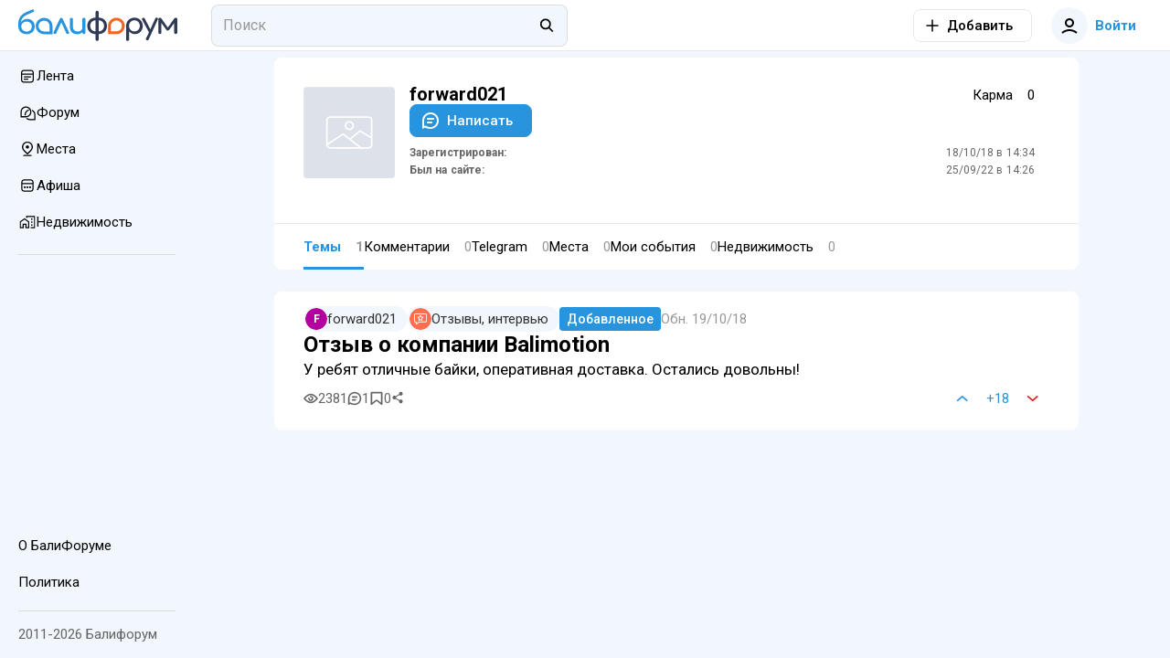

--- FILE ---
content_type: text/html; charset=utf-8
request_url: https://baliforum.ru/u/28661
body_size: 18908
content:
<!DOCTYPE html>
<html  lang="ru">
<head><meta charset="utf-8">
<meta name="viewport" content="width=device-width,initial-scale=1">
<title>Профиль пользователя forward021 - Балифорум</title>
<link rel="preconnect" href="https://fonts.googleapis.com">
<link rel="preconnect" href="https://fonts.gstatic.com" crossorigin>
<link rel="preconnect" href="https://static.baliforum.ru">
<link rel="preconnect" href="https://cdn.baliforum.ru">
<script>(function(w,d,s,l,i){w[l]=w[l]||[];w[l].push({'gtm.start':
new Date().getTime(),event:'gtm.js'});var f=d.getElementsByTagName(s)[0],
j=d.createElement(s),dl=l!='dataLayer'?'&l='+l:'';j.async=true;j.src=
'https://www.googletagmanager.com/gtm.js?id='+i+dl;f.parentNode.insertBefore(j,f);
})(window,document,'script','dataLayer','GTM-W939CTB');</script>
<script>(function(m,e,t,r,i,k,a){m[i]=m[i]||function(){(m[i].a=m[i].a||[]).push(arguments)};
m[i].l=1*new Date();
for (var j = 0; j < document.scripts.length; j++) {if (document.scripts[j].src === r) { return; }}
k=e.createElement(t),a=e.getElementsByTagName(t)[0],k.async=1,k.src=r,a.parentNode.insertBefore(k,a)})
(window, document, "script", "https://cdn.jsdelivr.net/npm/yandex-metrica-watch/tag.min.js", "ym");
ym(23624644, "init", {
     clickmap:true,
     trackLinks:true,
     trackHash:true,
     accurateTrackBounce:true
});</script>
<script>!function(f,b,e,v,n,t,s)
{if(f.fbq)return;n=f.fbq=function(){n.callMethod?
n.callMethod.apply(n,arguments):n.queue.push(arguments)};
if(!f._fbq)f._fbq=n;n.push=n;n.loaded=!0;n.version='2.0';
n.queue=[];t=b.createElement(e);t.async=!0;
t.src=v;s=b.getElementsByTagName(e)[0];
s.parentNode.insertBefore(t,s)}(window, document,'script',
'https://connect.facebook.net/en_US/fbevents.js');
fbq('init', '498301792112961');
fbq('track', 'PageView');</script>
<script>var _tmr = window._tmr || (window._tmr = []);
_tmr.push({id: "3403247", type: "pageView", start: (new Date()).getTime()});
(function (d, w, id) {
  if (d.getElementById(id)) return;
  var ts = d.createElement("script"); ts.type = "text/javascript"; ts.async = true; ts.id = id;
  ts.src = "https://top-fwz1.mail.ru/js/code.js";
  var f = function () {var s = d.getElementsByTagName("script")[0]; s.parentNode.insertBefore(ts, s);};
  if (w.opera == "[object Opera]") { d.addEventListener("DOMContentLoaded", f, false); } else { f(); }
})(document, window, "tmr-code");</script>
<meta name="msapplication-TileColor" content="#ffffff">
<meta name="msapplication-TileImage" content="https://cdn.baliforum.ru/mstile-144x144.png">
<meta name="msapplication-square70x70logo" content="https://cdn.baliforum.ru/mstile-70x70.png">
<meta name="msapplication-square150x150logo" content="https://cdn.baliforum.ru/mstile-150x150.png">
<meta name="msapplication-wide310x150logo" content="https://cdn.baliforum.ru/mstile-310x310.png">
<meta name="msapplication-square310x310logo" content="https://cdn.baliforum.ru/mstile-310x150.png">
<meta name="theme-color" content="#ffffff">
<meta property="og:site" content="baliforum.ru">
<meta property="og:type" content="website">
<link rel="dns-prefetch" href="https://photo.baliforum.ru/">
<link rel="preload" href="https://fonts.googleapis.com/css2?family=Roboto:ital,wght@0,400;0,500;0,700;1,400;1,500;1,700" as="style">
<link rel="stylesheet" href="https://fonts.googleapis.com/css2?family=Roboto:ital,wght@0,400;0,500;0,700;1,400;1,500;1,700">
<link type="image/svg+xml" rel="shortcut icon" href="https://cdn.baliforum.ru/favicon.svg">
<link type="image/png" sizes="16x16" rel="icon" href="https://cdn.baliforum.ru/favicon-16x16.png">
<link type="image/png" sizes="32x32" rel="icon" href="https://cdn.baliforum.ru/favicon-32x32.png">
<link type="image/png" sizes="96x96" rel="icon" href="https://cdn.baliforum.ru/favicon-96x96.png">
<link type="image/png" sizes="120x120" rel="icon" href="https://cdn.baliforum.ru/favicon-120x120.png">
<link type="image/png" sizes="192x192" rel="icon" href="https://cdn.baliforum.ru/android-icon-192x192.png">
<link sizes="57x57" rel="apple-touch-icon" href="https://cdn.baliforum.ru/apple-touch-icon-57x57.png">
<link sizes="60x60" rel="apple-touch-icon" href="https://cdn.baliforum.ru/apple-touch-icon-60x60.png">
<link sizes="72x72" rel="apple-touch-icon" href="https://cdn.baliforum.ru/apple-touch-icon-72x72.png">
<link sizes="76x76" rel="apple-touch-icon" href="https://cdn.baliforum.ru/apple-touch-icon-76x76.png">
<link sizes="114x114" rel="apple-touch-icon" href="https://cdn.baliforum.ru/apple-touch-icon-114x114.png">
<link sizes="120x120" rel="apple-touch-icon" href="https://cdn.baliforum.ru/apple-touch-icon-120x120.png">
<link sizes="144x144" rel="apple-touch-icon" href="https://cdn.baliforum.ru/apple-touch-icon-144x144.png">
<link sizes="152x152" rel="apple-touch-icon" href="https://cdn.baliforum.ru/apple-touch-icon-152x152.png">
<link sizes="180x180" rel="apple-touch-icon" href="https://cdn.baliforum.ru/apple-touch-icon-180x180.png">
<link color="#ffffff" rel="mask-icon" href="https://cdn.baliforum.ru/safari-pinned-tab.svg">
<meta name="robots" content="noindex">
<script type="application/ld+json">{"@context":"https://schema.org","@type":"Person","name":"forward021","url":"https://baliforum.ru/u/28661","image":"https://baliforum.ru/images/no_avatar.svg"}</script>
<link rel="stylesheet" href="https://cdn.baliforum.ru/_nuxt/style.2902282a.css">
<link rel="modulepreload" as="script" crossorigin href="https://cdn.baliforum.ru/_nuxt/entry.58afc321.js">
<link rel="modulepreload" as="script" crossorigin href="https://cdn.baliforum.ru/_nuxt/index.ac595d42.js">
<link rel="modulepreload" as="script" crossorigin href="https://cdn.baliforum.ru/_nuxt/client-only.b52c8392.js">
<link rel="modulepreload" as="script" crossorigin href="https://cdn.baliforum.ru/_nuxt/ProfileCard.vue.d114737e.js">
<link rel="modulepreload" as="script" crossorigin href="https://cdn.baliforum.ru/_nuxt/ButtonElement.1affd8bf.js">
<link rel="modulepreload" as="script" crossorigin href="https://cdn.baliforum.ru/_nuxt/Loader.bca7c5fe.js">
<link rel="modulepreload" as="script" crossorigin href="https://cdn.baliforum.ru/_nuxt/Tabs.b39eaa3f.js">
<link rel="modulepreload" as="script" crossorigin href="https://cdn.baliforum.ru/_nuxt/Author.7eda6140.js">
<link rel="modulepreload" as="script" crossorigin href="https://cdn.baliforum.ru/_nuxt/ClickOutside.0cf582c9.js">
<link rel="modulepreload" as="script" crossorigin href="https://cdn.baliforum.ru/_nuxt/index.09574003.js">
<link rel="modulepreload" as="script" crossorigin href="https://cdn.baliforum.ru/_nuxt/index.6d0d476b.js">
<link rel="modulepreload" as="script" crossorigin href="https://cdn.baliforum.ru/_nuxt/BfiFavoriteFill.bcb38a9d.js">
<link rel="modulepreload" as="script" crossorigin href="https://cdn.baliforum.ru/_nuxt/UserAvatar.221c4f87.js">
<link rel="modulepreload" as="script" crossorigin href="https://cdn.baliforum.ru/_nuxt/useGoToProfile.c51eb996.js">
<link rel="modulepreload" as="script" crossorigin href="https://cdn.baliforum.ru/_nuxt/BfiVerified.9b5e195b.js">
<link rel="modulepreload" as="script" crossorigin href="https://cdn.baliforum.ru/_nuxt/Tooltip.c533bd7c.js">
<link rel="modulepreload" as="script" crossorigin href="https://cdn.baliforum.ru/_nuxt/ContentView.f80b61bd.js">
<link rel="modulepreload" as="script" crossorigin href="https://cdn.baliforum.ru/_nuxt/Content.aa2f47d0.js">
<link rel="modulepreload" as="script" crossorigin href="https://cdn.baliforum.ru/_nuxt/EntityLinkBlock.vue.bff08108.js">
<link rel="modulepreload" as="script" crossorigin href="https://cdn.baliforum.ru/_nuxt/useCheckScreenWidth.e4734020.js">
<link rel="modulepreload" as="script" crossorigin href="https://cdn.baliforum.ru/_nuxt/Events.c3c39af5.js">
<link rel="modulepreload" as="script" crossorigin href="https://cdn.baliforum.ru/_nuxt/mediaSizes.d1a306cf.js">
<link rel="modulepreload" as="script" crossorigin href="https://cdn.baliforum.ru/_nuxt/index.ed25a176.js">
<link rel="modulepreload" as="script" crossorigin href="https://cdn.baliforum.ru/_nuxt/Share.vue.584c8021.js">
<link rel="modulepreload" as="script" crossorigin href="https://cdn.baliforum.ru/_nuxt/Popup.vue.4559a644.js">
<link rel="modulepreload" as="script" crossorigin href="https://cdn.baliforum.ru/_nuxt/index.206d54bd.js">
<link rel="modulepreload" as="script" crossorigin href="https://cdn.baliforum.ru/_nuxt/ToggleFavorites.fd00adbf.js">
<link rel="modulepreload" as="script" crossorigin href="https://cdn.baliforum.ru/_nuxt/index.006135de.js">
<link rel="modulepreload" as="script" crossorigin href="https://cdn.baliforum.ru/_nuxt/Entity.1f873fac.js">
<link rel="modulepreload" as="script" crossorigin href="https://cdn.baliforum.ru/_nuxt/PlaceTags.c61e2fba.js">
<link rel="modulepreload" as="script" crossorigin href="https://cdn.baliforum.ru/_nuxt/RatingStars.6269d010.js">
<link rel="modulepreload" as="script" crossorigin href="https://cdn.baliforum.ru/_nuxt/RealEstateListCard.vue.066621f9.js">
<link rel="modulepreload" as="script" crossorigin href="https://cdn.baliforum.ru/_nuxt/SimpleSlider.vue.27130230.js">
<link rel="modulepreload" as="script" crossorigin href="https://cdn.baliforum.ru/_nuxt/RealEstate.35501db1.js">
<link rel="modulepreload" as="script" crossorigin href="https://cdn.baliforum.ru/_nuxt/FormFieldToggle.7fca8779.js">
<link rel="modulepreload" as="script" crossorigin href="https://cdn.baliforum.ru/_nuxt/Recommended.08b9e88f.js">
<link rel="modulepreload" as="script" crossorigin href="https://cdn.baliforum.ru/_nuxt/IntersectLoader.476b7508.js">
<link rel="modulepreload" as="script" crossorigin href="https://cdn.baliforum.ru/_nuxt/User.def00372.js">
<link rel="modulepreload" as="script" crossorigin href="https://cdn.baliforum.ru/_nuxt/catchPageDataError.7acc1648.js">
<link rel="modulepreload" as="script" crossorigin href="https://cdn.baliforum.ru/_nuxt/ProfileListItem.d4120660.js">
<link rel="modulepreload" as="script" crossorigin href="https://cdn.baliforum.ru/_nuxt/TopicCard.5c791d2e.js">
<link rel="modulepreload" as="script" crossorigin href="https://cdn.baliforum.ru/_nuxt/CommentView.f51a0c18.js">
<link rel="modulepreload" as="script" crossorigin href="https://cdn.baliforum.ru/_nuxt/FormFieldCheckbox.3cd5a8ca.js">
<link rel="modulepreload" as="script" crossorigin href="https://cdn.baliforum.ru/_nuxt/ModalDialog.c053d8b2.js">
<link rel="modulepreload" as="script" crossorigin href="https://cdn.baliforum.ru/_nuxt/image-utils.23a73bda.js">
<link rel="modulepreload" as="script" crossorigin href="https://cdn.baliforum.ru/_nuxt/drafts.d8426e2a.js">
<link rel="modulepreload" as="script" crossorigin href="https://cdn.baliforum.ru/_nuxt/DateUpdateMark.vue.f01ede9a.js">
<link rel="modulepreload" as="script" crossorigin href="https://cdn.baliforum.ru/_nuxt/Project.3719da8d.js">
<link rel="modulepreload" as="script" crossorigin href="https://cdn.baliforum.ru/_nuxt/Category.7fa54f95.js">
<link rel="modulepreload" as="script" crossorigin href="https://cdn.baliforum.ru/_nuxt/SectionIcon.1e4a8323.js">
<link rel="modulepreload" as="script" crossorigin href="https://cdn.baliforum.ru/_nuxt/useBreakpoint.785c2d27.js">
<link rel="modulepreload" as="script" crossorigin href="https://cdn.baliforum.ru/_nuxt/index.56e05c3f.js">
<link rel="modulepreload" as="script" crossorigin href="https://cdn.baliforum.ru/_nuxt/PlaceCard.f64168d5.js">
<link rel="modulepreload" as="script" crossorigin href="https://cdn.baliforum.ru/_nuxt/PlaceFavorite.80981aab.js">
<link rel="modulepreload" as="script" crossorigin href="https://cdn.baliforum.ru/_nuxt/index.983cbf9b.js">
<link rel="modulepreload" as="script" crossorigin href="https://cdn.baliforum.ru/_nuxt/PlaceCardBody.621a4b2b.js">
<link rel="modulepreload" as="script" crossorigin href="https://cdn.baliforum.ru/_nuxt/default.224370b3.js">
<link rel="modulepreload" as="script" crossorigin href="https://cdn.baliforum.ru/_nuxt/DialogsContainer.d04031c9.js">
<link rel="modulepreload" as="script" crossorigin href="https://cdn.baliforum.ru/_nuxt/HeaderSearch.78671d3c.js">
<link rel="modulepreload" as="script" crossorigin href="https://cdn.baliforum.ru/_nuxt/FormFieldInput.000f463a.js">
<link rel="modulepreload" as="script" crossorigin href="https://cdn.baliforum.ru/_nuxt/autocomplete.65ec0f55.js">
<link rel="modulepreload" as="script" crossorigin href="https://cdn.baliforum.ru/_nuxt/Search.ad0cbd20.js">
<link rel="modulepreload" as="script" crossorigin href="https://cdn.baliforum.ru/_nuxt/TextWrapper.6b22e4a6.js">
<link rel="modulepreload" as="script" crossorigin href="https://cdn.baliforum.ru/_nuxt/SearchNotFound.vue.f590ad10.js">
<link rel="modulepreload" as="script" crossorigin href="https://cdn.baliforum.ru/_nuxt/useEcho.4d9a4fb3.js">
<link rel="modulepreload" as="script" crossorigin href="https://cdn.baliforum.ru/_nuxt/LeftSidebar.90b141ea.js">
<link rel="modulepreload" as="script" crossorigin href="https://cdn.baliforum.ru/_nuxt/Topics.b3eaeded.js">
<link rel="modulepreload" as="script" crossorigin href="https://cdn.baliforum.ru/_nuxt/subscriptions.21ef7e38.js">
<link rel="modulepreload" as="script" crossorigin href="https://cdn.baliforum.ru/_nuxt/AlertElement.2135f065.js">
<link rel="modulepreload" as="script" crossorigin href="https://cdn.baliforum.ru/_nuxt/ModelSelector.2e4b144e.js">
<link rel="modulepreload" as="script" crossorigin href="https://cdn.baliforum.ru/_nuxt/FormField.3b7f04ad.js">
<link rel="modulepreload" as="script" crossorigin href="https://cdn.baliforum.ru/_nuxt/FormFieldSelect.3c6bddfe.js">
<link rel="modulepreload" as="script" crossorigin href="https://cdn.baliforum.ru/_nuxt/groupBy.2f0f20c6.js">
<link rel="modulepreload" as="script" crossorigin href="https://cdn.baliforum.ru/_nuxt/identity.d81ce521.js">
<link rel="modulepreload" as="script" crossorigin href="https://cdn.baliforum.ru/_nuxt/index.dbe6b4ea.js">
<link rel="modulepreload" as="script" crossorigin href="https://cdn.baliforum.ru/_nuxt/FormFieldImage.7064973b.js">
<link rel="modulepreload" as="script" crossorigin href="https://cdn.baliforum.ru/_nuxt/index.browser.7e542916.js">
<link rel="modulepreload" as="script" crossorigin href="https://cdn.baliforum.ru/_nuxt/api.eeebe75b.js">
<link rel="modulepreload" as="script" crossorigin href="https://cdn.baliforum.ru/_nuxt/MobileShortMainMenu.703e13ed.js">
<link rel="modulepreload" as="script" crossorigin href="https://cdn.baliforum.ru/_nuxt/RightSidebar.b53dda1a.js">
<link rel="modulepreload" as="script" crossorigin href="https://cdn.baliforum.ru/_nuxt/useTelegramMessages.7ca024de.js">
<link rel="modulepreload" as="script" crossorigin href="https://cdn.baliforum.ru/_nuxt/FloatSidebar.eb472dfa.js">
<link rel="modulepreload" as="script" crossorigin href="https://cdn.baliforum.ru/_nuxt/MobileSearch.20118281.js">
<link rel="modulepreload" as="script" crossorigin href="https://cdn.baliforum.ru/_nuxt/SortingDropDown.e5a7f698.js">
<link rel="prefetch" as="script" crossorigin href="https://cdn.baliforum.ru/_nuxt/blank.40e9b90f.js">
<link rel="prefetch" as="script" crossorigin href="https://cdn.baliforum.ru/_nuxt/index.0bf18740.js">
<script type="module" src="https://cdn.baliforum.ru/_nuxt/entry.58afc321.js" crossorigin></script></head>
<body ><div id="__nuxt"><div class="layout"><div class="nuxt-loading-indicator" style="position:fixed;top:0;right:0;left:0;pointer-events:none;width:auto;height:3px;opacity:0;background:#2894dd;background-size:Infinity% auto;transform:scaleX(0%);transform-origin:left;transition:transform 0.1s, height 0.4s, opacity 0.4s;z-index:999999;"></div><div class="layout__wrap"><div class="top-nav" telegram-sidebar="false"><div class="top-nav__container"><button class="button button--default button-bg-color--default button--transparent button--square layout__left-toggle" type="button" data-test="top-nav__menu-button"><!----><span class="button__inner"><div style="display:none;" class="default-loader default-loader__margin"><div class="default-loader__wrap" style="--loader-size: 40px;"><svg xmlns="http://www.w3.org/2000/svg" viewBox="22.22222222222222 22.22222222222222 44.44444444444444 44.44444444444444" style="transform:rotate(0deg);" color="#2894DD"><circle fill="transparent" cx="44.44444444444444" cy="44.44444444444444" r="20" stroke-width="4.444444444444445" stroke-dasharray="125.664" stroke-dashoffset="125.66370614359172px" class="default-loader__overlay"></circle></svg></div></div><!--[--><svg class="svg-icon" width="20" height="20" viewbox="0 0 20 20" fill="none" xmlns="http://www.w3.org/2000/svg"><path fill-rule="evenodd" clip-rule="evenodd" d="M18 6H2V4H18V6ZM18 11H2V9H18V11ZM2 16H18V14H2V16Z" fill="#333333"></path></svg><!--]--></span><!----></button><a href="/" class="header-logo top-nav__logo"><img src="https://cdn.baliforum.ru/logo.svg" alt="Балифорум" width="175" height="36"></a><div class="top-nav__search"><div class="header-search__container"><div class="field-input field-input--search header-search" autocomplete="off"><input value="" type="search" class="field-input__input" placeholder="Поиск"><div class="field-input__append"><!--[--><svg class="svg-icon" width="20" height="20" viewbox="0 0 22 23" fill="none" xmlns="http://www.w3.org/2000/svg"><path fill-rule="evenodd" clip-rule="evenodd" d="M15.0154 13.8037C17.091 11.1321 16.9016 7.27028 14.4472 4.81582C11.7875 2.15612 7.47527 2.15612 4.81557 4.81582C2.15588 7.47551 2.15588 11.7877 4.81557 14.4474C7.19983 16.8317 10.9121 17.0786 13.5714 15.1882L18.2067 19.8235L19.6209 18.4092L15.0154 13.8037ZM13.033 6.23003C14.9116 8.10868 14.9116 11.1546 13.033 13.0332C11.1543 14.9119 8.10843 14.9119 6.22979 13.0332C4.35114 11.1546 4.35114 8.10868 6.22979 6.23003C8.10843 4.35138 11.1543 4.35138 13.033 6.23003Z" fill="black"></path></svg><!--]--></div></div><span></span></div></div><div class="top-nav__space"></div><div class="add-new-content-button"><!--[--><button class="button button--default button-bg-color--default button--outline add-new-content-button__button" type="button" data-test="add-new-content-button__add-button"><span class="button__slot-left"><!--[--><svg class="svg-icon" width="20" height="20" viewbox="0 0 20 20" fill="none" xmlns="http://www.w3.org/2000/svg" style="width:16px;height:16px;"><path d="M9 11V18H11V11H18V9L11 9V2H9V9L2 9V11H9Z" fill="black"></path></svg><!--]--></span><span class="button__inner"><div style="display:none;" class="default-loader default-loader__margin"><div class="default-loader__wrap" style="--loader-size: 40px;"><svg xmlns="http://www.w3.org/2000/svg" viewBox="22.22222222222222 22.22222222222222 44.44444444444444 44.44444444444444" style="transform:rotate(0deg);" color="#2894DD"><circle fill="transparent" cx="44.44444444444444" cy="44.44444444444444" r="20" stroke-width="4.444444444444445" stroke-dasharray="125.664" stroke-dashoffset="125.66370614359172px" class="default-loader__overlay"></circle></svg></div></div><!--[--><span>Добавить</span><!--]--></span><!----></button><button class="button button--default button-bg-color--default button--transparent add-new-content-button__small-button" type="button" data-test="add-new-content-button__add-button"><!----><span class="button__inner"><div style="display:none;" class="default-loader default-loader__margin"><div class="default-loader__wrap" style="--loader-size: 40px;"><svg xmlns="http://www.w3.org/2000/svg" viewBox="22.22222222222222 22.22222222222222 44.44444444444444 44.44444444444444" style="transform:rotate(0deg);" color="#2894DD"><circle fill="transparent" cx="44.44444444444444" cy="44.44444444444444" r="20" stroke-width="4.444444444444445" stroke-dasharray="125.664" stroke-dashoffset="125.66370614359172px" class="default-loader__overlay"></circle></svg></div></div><!--[--><svg class="svg-icon" width="20" height="20" viewbox="0 0 20 20" fill="none" xmlns="http://www.w3.org/2000/svg" style="width:16px;height:16px;"><path d="M9 11V18H11V11H18V9L11 9V2H9V9L2 9V11H9Z" fill="black"></path></svg><!--]--></span><!----></button><!--]--><div><!--[--><!--]--></div></div><div class="top-nav__buttons"><button class="button button--primary button-bg-color--default button--transparent top-nav__search-btn-phone" type="button" data-test="top-nav__search-button"><!----><span class="button__inner"><div style="display:none;" class="default-loader default-loader__margin"><div class="default-loader__wrap" style="--loader-size: 40px;"><svg xmlns="http://www.w3.org/2000/svg" viewBox="22.22222222222222 22.22222222222222 44.44444444444444 44.44444444444444" style="transform:rotate(0deg);" color="#2894DD"><circle fill="transparent" cx="44.44444444444444" cy="44.44444444444444" r="20" stroke-width="4.444444444444445" stroke-dasharray="125.664" stroke-dashoffset="125.66370614359172px" class="default-loader__overlay"></circle></svg></div></div><!--[--><svg class="svg-icon" width="20" height="20" viewbox="0 0 22 23" fill="none" xmlns="http://www.w3.org/2000/svg"><path fill-rule="evenodd" clip-rule="evenodd" d="M15.0154 13.8037C17.091 11.1321 16.9016 7.27028 14.4472 4.81582C11.7875 2.15612 7.47527 2.15612 4.81557 4.81582C2.15588 7.47551 2.15588 11.7877 4.81557 14.4474C7.19983 16.8317 10.9121 17.0786 13.5714 15.1882L18.2067 19.8235L19.6209 18.4092L15.0154 13.8037ZM13.033 6.23003C14.9116 8.10868 14.9116 11.1546 13.033 13.0332C11.1543 14.9119 8.10843 14.9119 6.22979 13.0332C4.35114 11.1546 4.35114 8.10868 6.22979 6.23003C8.10843 4.35138 11.1543 4.35138 13.033 6.23003Z" fill="black"></path></svg><!--]--></span><!----></button><button class="button button--primary button-bg-color--default button--transparent top-nav__user-profile-button top-nav__user-profile-button_phone-visible" type="button" data-test="top-nav__login-button" rounded><span class="button__slot-left"><!--[--><div class="user-avatar user-avatar--m"><div data-test="user-avatar__as-guest" class="user-avatar__guest"><svg class="svg-icon" width="20" height="20" viewbox="0 0 20 20" fill="none" xmlns="http://www.w3.org/2000/svg"><path fill-rule="evenodd" clip-rule="evenodd" d="M15 7C15 9.76142 12.7614 12 10 12C7.23858 12 5 9.76142 5 7C5 4.23858 7.23858 2 10 2C12.7614 2 15 4.23858 15 7ZM13 7C13 8.65685 11.6569 10 10 10C8.34315 10 7 8.65685 7 7C7 5.34315 8.34315 4 10 4C11.6569 4 13 5.34315 13 7Z" fill="black"></path><path d="M2.65682 18.7541C4.69064 16.9827 7.30507 16 10 16C12.695 16 15.3094 16.9827 17.3433 18.7541L18.6568 17.2459C16.2605 15.1588 13.18 14 10 14C6.8201 14 3.73961 15.1588 1.34326 17.2459L2.65682 18.7541Z" fill="black"></path></svg></div></div><!--]--></span><span class="button__inner"><div style="display:none;" class="default-loader default-loader__margin"><div class="default-loader__wrap" style="--loader-size: 40px;"><svg xmlns="http://www.w3.org/2000/svg" viewBox="22.22222222222222 22.22222222222222 44.44444444444444 44.44444444444444" style="transform:rotate(0deg);" color="#2894DD"><circle fill="transparent" cx="44.44444444444444" cy="44.44444444444444" r="20" stroke-width="4.444444444444445" stroke-dasharray="125.664" stroke-dashoffset="125.66370614359172px" class="default-loader__overlay"></circle></svg></div></div><!--[--> Войти<!--]--></span><!----></button></div></div></div><div class="mobile-short-menu"><div class="mobile-short-menu__container"><!--[--><!--[--><a class="mobile-short-menu__item" exact><span>Лента</span></a><!--]--><!--[--><a class="mobile-short-menu__item" exact><span>Форум</span></a><!--]--><!--[--><a class="mobile-short-menu__item" exact><span>Места</span></a><!--]--><!--[--><a class="mobile-short-menu__item" exact><span>Афиша</span></a><!--]--><!--[--><a class="mobile-short-menu__item" exact><span>Недвижимость</span></a><!--]--><!--[--><a class="mobile-short-menu__item" exact><span>Чат</span></a><!--]--><!--]--></div></div><!----><div class="layout__container"><div class="layout__main-wrapper"><!----><main class="layout__main"><!--[--><div class="page"><div class="user-info"><div class="px-1 px-md-4"><div class="row row-no-gutters"><div class="col-12 col-md-auto pr-3 my-md-2 mb-md-4"><div class="avatar-uploader"><div class="image-background" style="width:100px;height:100px;"><div class="image-background__image" style="background-image:url(/images/no_image.svg);"></div></div><input type="file" name="image" style="display:none;" accept="image/x-png,image/jpeg"><!----></div></div><div class="col my-2 mb-md-4 px-md-2"><div class="row row-no-gutters"><div class="col"><div class="d-flex align-center"><div class="user-info__name">forward021</div><!----><!----></div></div><div class="col-12 col-md-auto d-flex align-center"><div class="mr-2 karma-label">Карма</div><div class="font-weight-bold"> 0 </div></div><!----><!----><div class="col-12"><button class="button button--primary button-bg-color--default" type="button" data-test="profile-card__send-message-button" outlined depressed><span class="button__slot-left"><!--[--><svg class="svg-icon"><use xlink:href="#comment"></use></svg><!--]--></span><span class="button__inner"><div style="display:none;" class="default-loader default-loader__margin"><div class="default-loader__wrap" style="--loader-size: 40px;"><svg xmlns="http://www.w3.org/2000/svg" viewBox="22.22222222222222 22.22222222222222 44.44444444444444 44.44444444444444" style="transform:rotate(0deg);" color="#2894DD"><circle fill="transparent" cx="44.44444444444444" cy="44.44444444444444" r="20" stroke-width="4.444444444444445" stroke-dasharray="125.664" stroke-dashoffset="125.66370614359172px" class="default-loader__overlay"></circle></svg></div></div><!--[--> Написать<!--]--></span><!----></button></div><div class="col-12 mt-1"><!----><div class="row row-dense user-list-info row-no-gutters my-2"><div class="col-6 font-weight-bold text-light"><strong>Зарегистрирован:</strong></div><div class="col-6 text-right"><span>18/10/18 в 14:34</span></div><div class="col-6 font-weight-bold text-light"><strong>Был на сайте:</strong></div><div class="col-6 text-right"><span>25/09/22 в 14:26</span></div></div></div></div></div></div></div><hr role="separator" aria-orientation="horizontal" class="mt-2"><div class="tabs-wrap px-1 px-md-4"><div class="tabs"><!--[--><a aria-current="page" href="/u/28661" class="tabs__tab--active router-link-exact-active tabs__tab tabs__tab--themes" exact>Темы <span class="tabs__tab-counter">1</span></a><a href="/u/28661/comments" class="tabs__tab tabs__tab--comments" exact>Комментарии <span class="tabs__tab-counter">0</span></a><a href="/u/28661/telegram-messages" class="tabs__tab tabs__tab--telegram" exact>Telegram <span class="tabs__tab-counter">0</span></a><a href="/u/28661/places" class="tabs__tab tabs__tab--places" exact>Места <span class="tabs__tab-counter">0</span></a><a href="/u/28661/f-events" class="tabs__tab tabs__tab--events" exact>Мои события <span class="tabs__tab-counter">0</span></a><a href="/u/28661/real-estates" class="tabs__tab tabs__tab--real-estates" exact>Недвижимость <span class="tabs__tab-counter">0</span></a><!--]--></div></div></div><!--[--><div><!--[--><!--[--><article class="topic-card py-2 px-1 px-md-4 my-1" data-v-7acd91f9><div class="topic-card__meta-container"><div class="topic-card__meta"><button type="button" class="badge badge--primary badge--medium badge--hoverable badge--round" data-test="author_button"><div class="badge__icon"><!--[--><div class="user-avatar user-avatar--xs"><div style="background:#B4009E;" class="user-avatar__initials">F</div></div><!--]--></div><div class="badge__label"><!--[--><div class="author-name">forward021 <!----><!----></div><!--]--></div><!----></button><a href="/otzyvy-intervyu" class="topic-card____meta-category" rel="noopener noreferrer"><div class="badge badge--primary badge--medium badge--hoverable badge--round"><div class="badge__icon"><!--[--><div class="section-icon section-icon--s section-icon--responsive section-icon--circle" style="background-color:#FF6E4F;"><svg class="svg-icon" width="32" height="32" viewbox="0 0 32 32" fill="none" xmlns="http://www.w3.org/2000/svg" color="white"><path d="M6.38837 29.5006C6.05087 29.5006 5.71 29.4276 5.38625 29.2787C4.53119 28.8855 4 28.0565 4 27.1153V24.4993H2.875C1.28975 24.4993 0 23.2096 0 21.6243V5.37427C0 3.78902 1.28975 2.49927 2.875 2.49927H29.125C30.7103 2.49927 32 3.78902 32 5.37427V21.6243C32 23.2096 30.7103 24.4993 29.125 24.4993H12.4108L7.98325 28.8753C7.96638 28.892 7.949 28.908 7.93106 28.9233C7.487 29.304 6.94231 29.5006 6.38837 29.5006ZM2.875 4.49927C2.3925 4.49927 2 4.89177 2 5.37427V21.6243C2 22.1068 2.3925 22.4993 2.875 22.4993H5C5.55225 22.4993 6 22.947 6 23.4993V27.1153C6 27.3278 6.13906 27.4236 6.222 27.4617C6.3015 27.4983 6.45481 27.5395 6.60956 27.421L11.2971 22.7881C11.4843 22.6031 11.7368 22.4993 12 22.4993H29.125C29.6075 22.4993 30 22.1068 30 21.6243V5.37433C30 4.89183 29.6075 4.49933 29.125 4.49933H2.875V4.49927Z" fill="black"></path><path d="M20.0171 20.4993C19.8564 20.4993 19.6953 20.4606 19.5479 20.3823L16 18.4965L12.4521 20.3823C12.1156 20.5612 11.7066 20.5333 11.3976 20.3102C11.0885 20.0872 10.9331 19.7078 10.9969 19.3321L11.677 15.3233L8.79808 12.4861C8.52789 12.2198 8.43164 11.8236 8.54958 11.463C8.66752 11.1025 8.97933 10.8396 9.35464 10.7845L13.3241 10.2013L15.1013 6.56064C15.269 6.21714 15.6178 5.99933 15.9999 5.99933C16.3821 5.99933 16.7309 6.2172 16.8986 6.56064L18.6758 10.2013L22.6453 10.7845C23.0206 10.8396 23.3324 11.1025 23.4503 11.463C23.5683 11.8236 23.472 12.2198 23.2018 12.4861L20.3229 15.3233L21.003 19.3321C21.0668 19.7078 20.9114 20.0872 20.6023 20.3102C20.4287 20.4355 20.2234 20.4993 20.0171 20.4993ZM16 16.364C16.1613 16.364 16.3226 16.403 16.4694 16.481L18.6913 17.662L18.2641 15.144C18.2095 14.8221 18.3155 14.4937 18.5481 14.2645L20.3676 12.4714L17.8633 12.1035C17.5366 12.0555 17.2548 11.8494 17.1099 11.5527L16 9.27889L14.8901 11.5527C14.7453 11.8494 14.4634 12.0555 14.1368 12.1035L11.6324 12.4714L13.4519 14.2645C13.6845 14.4937 13.7905 14.8221 13.7359 15.144L13.3088 17.662L15.5306 16.481C15.6774 16.403 15.8387 16.364 16 16.364Z" fill="black"></path></svg></div><!--]--></div><div class="badge__label"><!--[--> Отзывы, интервью<!--]--></div><!----></div></a><!--[--><span class="profile-list__tag profile-list__tag--bg-created" data-v-7acd91f9>Добавленное</span><!--]--><div class="topic-card__meta-date"><span><!--[-->Обн. <!--]--><!--[--><span title="7 лет назад">19/10/18</span><!--]--></span></div></div><span></span></div><a href="/p/otzyv-o-kompanii-balimotion" class="topic-card__title"><div>Отзыв о компании Balimotion</div></a><div class="topic-card__content"><div><p>У ребят отличные байки, оперативная доставка. Остались довольны!</p></div></div><!----><div class="topic-card__footer"><div class="topic-card__footer-counters"><div class="badge badge--default badge--small"><svg class="svg-icon badge__icon"><use xlink:href="#eye"></use></svg><div class="badge__label"><!--[-->2381<!--]--></div><!----></div><a href="/p/otzyv-o-kompanii-balimotion#card-comments" class=""><button type="button" class="badge badge--default badge--small badge--hoverable"><svg class="svg-icon badge__icon"><use xlink:href="#comment"></use></svg><div class="badge__label"><!--[-->1<!--]--></div><!----></button></a><!--[--><div style="display:none;" class="default-loader favorite__badge-loader"><div class="default-loader__wrap" style="--loader-size: 40px;"><svg xmlns="http://www.w3.org/2000/svg" viewBox="22.22222222222222 22.22222222222222 44.44444444444444 44.44444444444444" style="transform:rotate(0deg);" color="#2894DD"><circle fill="transparent" cx="44.44444444444444" cy="44.44444444444444" r="20" stroke-width="4.444444444444445" stroke-dasharray="125.664" stroke-dashoffset="125.66370614359172px" class="default-loader__overlay"></circle></svg></div></div><button type="button" class="badge badge--default badge--small badge--hoverable" title="Добавить в избранное"><svg class="svg-icon badge__icon"><use xlink:href="#favorite"></use></svg><div class="badge__label"><!--[-->0<!--]--></div><!----></button><!--]--><div class="bf-share"><div><!--[--><button class="bf-share__default-button"><svg class="svg-icon bf-share__default-button--icon" width="20" height="20" viewbox="0 0 20 20" fill="none" xmlns="http://www.w3.org/2000/svg"><path d="M12.9534 6.03324C13.4853 6.62743 14.2466 7.00006 15.0909 7.00006C16.6953 7.00006 18 5.6545 18 3.99996C18 2.34555 16.6953 1 15.0909 1C13.4865 1 12.1818 2.34555 12.1818 3.99996C12.1818 4.24503 12.2104 4.48333 12.2644 4.71147L6.93245 7.8462C6.40852 7.32268 5.69473 7.00008 4.90909 7.00008C3.3048 7.00008 2 8.3455 2 10C2 11.6546 3.3048 13 4.90909 13C5.69487 13 6.40879 12.6773 6.93275 12.1536L12.2645 15.2881C12.2105 15.5164 12.1818 15.7548 12.1818 16C12.1818 17.6544 13.4865 19 15.0909 19C16.6953 19 18 17.6544 18 16C18 14.3455 16.6953 12.9999 15.0909 12.9999C14.2467 12.9999 13.4855 13.3725 12.9537 13.9665L7.69264 10.8735C7.77435 10.597 7.81831 10.3037 7.81831 10C7.81831 9.69618 7.7743 9.40274 7.69251 9.12614L12.9534 6.03324Z" fill="black"></path></svg></button><!--]--></div><span></span></div></div><div class="topic-card__footer-rating"><div class="rating-counter"><button class="button button--primary button-bg-color--default button--transparent button--square rating-counter__up" type="button" data-test="rating-counter__like-button"><!----><span class="button__inner"><div style="display:none;" class="default-loader default-loader__margin"><div class="default-loader__wrap" style="--loader-size: 40px;"><svg xmlns="http://www.w3.org/2000/svg" viewBox="22.22222222222222 22.22222222222222 44.44444444444444 44.44444444444444" style="transform:rotate(0deg);" color="#2894DD"><circle fill="transparent" cx="44.44444444444444" cy="44.44444444444444" r="20" stroke-width="4.444444444444445" stroke-dasharray="125.664" stroke-dashoffset="125.66370614359172px" class="default-loader__overlay"></circle></svg></div></div><!--[--><svg class="svg-icon" style="width:16px;height:16px;"><use xlink:href="#chevron-top"></use></svg><!--]--></span><!----></button><div class="popover-element"><div class="popover-element__content-wrap--can-click popover-element__content-wrap"><!--[--><div class="rating-counter__value--positive rating-counter__value">+18</div><!--]--></div><div><!--[--><!----><!--]--></div></div><button class="button button--error button-bg-color--default button--transparent button--square rating-counter__down" type="button" data-test="rating-counter__dislike-button"><!----><span class="button__inner"><div style="display:none;" class="default-loader default-loader__margin"><div class="default-loader__wrap" style="--loader-size: 40px;"><svg xmlns="http://www.w3.org/2000/svg" viewBox="22.22222222222222 22.22222222222222 44.44444444444444 44.44444444444444" style="transform:rotate(0deg);" color="#2894DD"><circle fill="transparent" cx="44.44444444444444" cy="44.44444444444444" r="20" stroke-width="4.444444444444445" stroke-dasharray="125.664" stroke-dashoffset="125.66370614359172px" class="default-loader__overlay"></circle></svg></div></div><!--[--><svg class="svg-icon" style="width:16px;height:16px;"><use xlink:href="#chevron-down"></use></svg><!--]--></span><!----></button></div></div></div></article><!----><!----><!----><!----><!--]--><!--]--><span></span></div><!--]--></div><!--]--></main></div><aside class="left-sidebar layout__left"><div class="scrollable"><!----><div class="left-sidebar__section left-sidebar__section--mobile"><div class="add-new-content-button"><button class="button button--primary button-bg-color--white button--outline add-new-content-button__left-sidebar-button" type="button" data-test="add-new-content-button__add-button"><span class="button__slot-left"><!--[--><svg class="svg-icon" width="20" height="20" viewbox="0 0 20 20" fill="none" xmlns="http://www.w3.org/2000/svg" style="width:16px;height:16px;"><path d="M9 11V18H11V11H18V9L11 9V2H9V9L2 9V11H9Z" fill="black"></path></svg><!--]--></span><span class="button__inner"><div style="display:none;" class="default-loader default-loader__margin"><div class="default-loader__wrap" style="--loader-size: 40px;"><svg xmlns="http://www.w3.org/2000/svg" viewBox="22.22222222222222 22.22222222222222 44.44444444444444 44.44444444444444" style="transform:rotate(0deg);" color="#2894DD"><circle fill="transparent" cx="44.44444444444444" cy="44.44444444444444" r="20" stroke-width="4.444444444444445" stroke-dasharray="125.664" stroke-dashoffset="125.66370614359172px" class="default-loader__overlay"></circle></svg></div></div><!--[--> Добавить<!--]--></span><!----></button><div><!--[--><!--]--></div></div></div><div class="main-nav left-sidebar__section left-sidebar__section-main-nav"><ul class="main-nav__list"><!--[--><li class="main-nav__item"><a href="/" class="main-nav__link" exact><div class="main-nav__icon-wrapper" style=""><svg class="svg-icon main-nav__icon" style="width:20px;height:20px;"><use xlink:href="#news"></use></svg></div><span class="main-nav__title">Лента</span></a></li><li class="main-nav__item"><a href="/forum" class="main-nav__link" exact><div class="main-nav__icon-wrapper" style=""><svg class="svg-icon main-nav__icon" width="20" height="20" viewbox="0 0 20 20" fill="none" xmlns="http://www.w3.org/2000/svg" style="width:20px;height:20px;"><path fill-rule="evenodd" clip-rule="evenodd" d="M8.3707 3.5C5.08239 3.5 2.41669 6.1657 2.41669 9.45401V15.408H8.3707C11.659 15.408 14.3247 12.7423 14.3247 9.45401C14.3247 6.1657 11.659 3.5 8.3707 3.5ZM8.37073 4.79823C5.79942 4.79823 3.71496 6.8827 3.71496 9.45401V14.1098H8.37073C10.942 14.1098 13.0265 12.0253 13.0265 9.45401C13.0265 6.8827 10.942 4.79823 8.37073 4.79823Z" fill="black"></path><path fill-rule="evenodd" clip-rule="evenodd" d="M8.28467 16.4112C9.37675 17.6917 11.002 18.5037 12.8168 18.5037H18.7708V12.5497C18.7708 9.98201 17.1454 7.79394 14.8674 6.95825C15.0668 7.47699 15.2058 8.02565 15.2759 8.59564C16.5948 9.41765 17.4725 10.8812 17.4725 12.5497V17.2055H12.8168C11.7412 17.2055 10.7509 16.8408 9.96259 16.2283C9.45135 16.348 8.91841 16.4112 8.37069 16.4112H8.28467ZM13.6037 7.96017C13.4656 7.47527 13.2619 7.018 13.0028 6.59855C12.9411 6.59666 12.879 6.5957 12.8168 6.5957C12.6631 6.5957 12.5109 6.60152 12.3601 6.61296C12.6382 7.00274 12.8605 7.435 13.0155 7.8981C13.2151 7.90648 13.4114 7.92743 13.6037 7.96017ZM8.52118 14.3484C8.59789 14.5314 8.68595 14.7085 8.78448 14.8787C8.64791 14.8889 8.50993 14.8942 8.37073 14.8942H7.34214C7.26628 14.7173 7.19875 14.5359 7.14003 14.3507H8.37069C8.42104 14.3507 8.4712 14.3499 8.52118 14.3484ZM11.9073 7.98272C9.7714 8.40567 8.161 10.2896 8.161 12.5497C8.161 12.7992 8.18062 13.0441 8.2184 13.2829H6.90749C6.87799 13.0427 6.86279 12.798 6.86279 12.5497C6.86279 9.83655 8.67756 7.54724 11.1595 6.82942C11.4735 7.16308 11.7284 7.55311 11.9073 7.98272Z" fill="black"></path></svg></div><span class="main-nav__title">Форум</span></a></li><li class="main-nav__item"><a href="/places" class="main-nav__link" exact><div class="main-nav__icon-wrapper" style=""><svg class="svg-icon main-nav__icon" width="20" height="20" viewbox="0 0 20 20" fill="none" xmlns="http://www.w3.org/2000/svg" style="width:20px;height:20px;"><path fill-rule="evenodd" clip-rule="evenodd" d="M5.78979 3.65112C3.4646 5.9763 3.4646 9.74617 5.78979 12.0714L9.2928 15.5744C9.68333 15.9649 10.3165 15.9649 10.707 15.5744L14.21 12.0714C16.5352 9.74617 16.5352 5.9763 14.21 3.65112C11.8848 1.32593 8.11497 1.32593 5.78979 3.65112ZM6.7078 4.56908C4.88961 6.38728 4.88961 9.33515 6.7078 11.1533L9.99993 14.4455L13.2921 11.1533C15.1103 9.33515 15.1103 6.38728 13.2921 4.56908C11.4739 2.75089 8.526 2.75089 6.7078 4.56908Z" fill="black"></path><path d="M6.03809 17.1641L9.99976 17.1641L13.9614 17.1641" stroke="black" stroke-width="1.3" stroke-linecap="round"></path><path d="M11.7749 7.83718C11.7749 8.81623 10.9803 9.60991 10 9.60991C9.01975 9.60991 8.2251 8.81623 8.2251 7.83718C8.2251 6.85813 9.01975 6.06445 10 6.06445C10.9803 6.06445 11.7749 6.85813 11.7749 7.83718Z" fill="black"></path></svg></div><span class="main-nav__title">Места</span></a></li><li class="main-nav__item"><a href="/events" class="main-nav__link" exact><div class="main-nav__icon-wrapper" style=""><svg xmlns="http://www.w3.org/2000/svg" width="20" height="21" viewbox="0 0 20 21" fill="none" class="main-nav__icon" style="width:20px;height:20px;"><path d="M6 11.4714H8V13.4714H6V11.4714Z" fill="currentColor"></path><path d="M11 11.4714H9V13.4714H11V11.4714Z" fill="currentColor"></path><path d="M14 11.4714H12V13.4714H14V11.4714Z" fill="currentColor"></path><path fill-rule="evenodd" clip-rule="evenodd" d="M6 3.5C4.34315 3.5 3 4.84315 3 6.5V14.5C3 16.1569 4.34315 17.5 6 17.5H14C15.6569 17.5 17 16.1569 17 14.5V6.5C17 4.84315 15.6569 3.5 14 3.5H6ZM14 4.8H6C5.06112 4.8 4.3 5.56112 4.3 6.5V7.5H15.7V6.5C15.7 5.56112 14.9389 4.8 14 4.8ZM4.3 14.5V8.80082H15.7V14.5C15.7 15.4389 14.9389 16.2 14 16.2H6C5.06112 16.2 4.3 15.4389 4.3 14.5Z" fill="currentColor"></path></svg></div><span class="main-nav__title">Афиша</span></a></li><li class="main-nav__item"><a href="/real-estates" class="main-nav__link" exact><div class="main-nav__icon-wrapper" style=""><svg width="20" height="21" viewbox="0 0 20 21" fill="none" xmlns="http://www.w3.org/2000/svg" class="main-nav__icon" style="width:20px;height:20px;"><path d="M14.2629 7.90371H15.7371V6.42954H14.2629V7.90371ZM14.2629 11.237H15.7371V9.76288H14.2629V11.237ZM14.2629 14.5704H15.7371V13.0962H14.2629V14.5704ZM13.75 17.5833V16.3333H17.5V4.66663H9.74354V6.16183L8.49354 5.25808V3.41663H18.75V17.5833H13.75ZM1.25 17.5833V9.87496L6.66667 6.01288L12.0833 9.87496V17.5833H7.61229V13.625H5.72104V17.5833H1.25ZM2.5 16.3333H4.47125V12.375H8.86208V16.3333H10.8333V10.5L6.66667 7.55767L2.5 10.5V16.3333Z" fill="black"></path></svg></div><span class="main-nav__title">Недвижимость</span></a></li><!--]--></ul></div><span></span><div class="left-sidebar__space"></div><div class="main-nav main-nav--dense left-sidebar__section"><ul class="main-nav__list"><!--[--><li class="main-nav__item"><a href="/p/o-baliforume" class="main-nav__link" exact><!----><span class="main-nav__title">О БалиФоруме</span></a></li><li class="main-nav__item"><a href="/p/politika-konfidentsialnosti" class="main-nav__link" exact><!----><span class="main-nav__title">Политика</span></a></li><!--]--></ul></div><div class="left-sidebar__copyright">2011-2026 Балифорум</div></div><!--[--><!--]--></aside><div class="layout__right"><aside class="right-sidebar right-sidebar--empty"><div class="scrollable"><!----></div><!--[--><!--]--></aside></div></div><!----><div class="scroll-to-buttons"><!----><!----><button class="button button--default button-bg-color--default button--small" type="button" style="display:none;" data-test="scroll-to-buttons__scroll-top-button" title="Наверх"><!----><span class="button__inner"><div style="display:none;" class="default-loader default-loader__margin"><div class="default-loader__wrap" style="--loader-size: 40px;"><svg xmlns="http://www.w3.org/2000/svg" viewBox="22.22222222222222 22.22222222222222 44.44444444444444 44.44444444444444" style="transform:rotate(0deg);" color="#2894DD"><circle fill="transparent" cx="44.44444444444444" cy="44.44444444444444" r="20" stroke-width="4.444444444444445" stroke-dasharray="125.664" stroke-dashoffset="125.66370614359172px" class="default-loader__overlay"></circle></svg></div></div><!--[--><svg class="svg-icon"><use xlink:href="#chevron-top"></use></svg><!--]--></span><!----></button></div><div class="layout__mask"></div><div id="dialogs-root"><!----><!----><!----><!----><!----><!----><!----></div></div><div style="display:none;"><svg><defs></defs><symbol id="chevron-down" viewBox="0 0 20 20"><path fill-rule="evenodd" clip-rule="evenodd" d="M2 7.51851L3.30158 6L9.65079 11.4422L16 6L17.3016 7.51851L9.65079 14.0763L2 7.51851Z" fill="currentColor"></path></symbol><symbol id="chevron-top" viewBox="0 0 20 20"><path fill-rule="evenodd" clip-rule="evenodd" d="M2 12.5578L3.30158 14.0764L9.65079 8.63418L16 14.0764L17.3016 12.5578L9.65079 6.00002L2 12.5578Z" fill="currentColor"></path></symbol><symbol id="comment" viewBox="0 0 20 20"><path d="M6 8C6 7.44772 6.44772 7 7 7H13C13.5523 7 14 7.44772 14 8C14 8.55228 13.5523 9 13 9H7C6.44772 9 6 8.55228 6 8Z" fill="currentColor"></path><path d="M6 12C6 11.4477 6.44772 11 7 11H11C11.5523 11 12 11.4477 12 12C12 12.5523 11.5523 13 11 13H7C6.44772 13 6 12.5523 6 12Z" fill="currentColor"></path><path fill-rule="evenodd" clip-rule="evenodd" d="M10 19C6.21053 19 4.31579 17.5789 4.31579 17.5789L1 19V10C1 5.02944 5.02944 1 10 1C14.9706 1 19 5.02944 19 10C19 14.9706 14.9706 19 10 19ZM4.59075 15.2852L3 15.9669V10C3 6.13401 6.13401 3 10 3C13.866 3 17 6.13401 17 10C17 13.866 13.866 17 10 17C8.36098 17 7.17728 16.6936 6.43909 16.4168C6.06812 16.2777 5.80565 16.1445 5.65158 16.0578C5.57452 16.0145 5.52462 15.9828 5.50192 15.9679L5.49476 15.9632L4.59075 15.2852Z" fill="currentColor"></path></symbol><symbol id="dots-vertical" viewBox="0 0 20 20"><path fill-rule="evenodd" clip-rule="evenodd" d="M12 3C12 4.10457 11.1046 5 10 5C8.89543 5 8 4.10457 8 3C8 1.89543 8.89543 1 10 1C11.1046 1 12 1.89543 12 3ZM12 10C12 11.1046 11.1046 12 10 12C8.89543 12 8 11.1046 8 10C8 8.89543 8.89543 8 10 8C11.1046 8 12 8.89543 12 10ZM10 19C11.1046 19 12 18.1046 12 17C12 15.8954 11.1046 15 10 15C8.89543 15 8 15.8954 8 17C8 18.1046 8.89543 19 10 19Z" fill="currentColor"></path></symbol><symbol id="eye" viewBox="0 0 20 20"><path fill-rule="evenodd" clip-rule="evenodd" d="M10 16.5C4.47715 16.5 0 10 0 10C0 10 4.47715 3.5 10 3.5C15.5228 3.5 20 10 20 10C20 10 15.5228 16.5 10 16.5ZM4.26519 8.23809C3.57313 8.85954 2.98901 9.48518 2.54606 10C2.98901 10.5148 3.57313 11.1405 4.26519 11.7619C5.9617 13.2853 7.99064 14.5 10 14.5C12.0094 14.5 14.0383 13.2853 15.7348 11.7619C16.4269 11.1405 17.011 10.5148 17.4539 10C17.011 9.48518 16.4269 8.85954 15.7348 8.23809C14.0383 6.71468 12.0094 5.5 10 5.5C7.99064 5.5 5.9617 6.71468 4.26519 8.23809ZM6.4917 10C6.4917 9.58515 6.56371 9.18711 6.69591 8.81769L8.7368 9.17551C8.58181 9.41248 8.4917 9.69573 8.4917 10C8.4917 10.833 9.167 11.5083 10 11.5083C10.833 11.5083 11.5083 10.833 11.5083 10C11.5083 9.167 10.833 8.4917 10 8.4917C9.72882 8.4917 9.47433 8.56328 9.25442 8.68857L8.72399 6.73097C9.11946 6.57649 9.54984 6.4917 10 6.4917C11.9376 6.4917 13.5083 8.06243 13.5083 10C13.5083 11.9376 11.9376 13.5083 10 13.5083C8.06243 13.5083 6.4917 11.9376 6.4917 10Z" fill="currentColor"></path></symbol><symbol id="favorite" viewBox="0 0 20 20"><path fill-rule="evenodd" clip-rule="evenodd" d="M4 3V15.7981L8.10822 12.4601C9.21043 11.5646 10.7896 11.5646 11.8918 12.4601L16 15.7981V3H4ZM3 1C2.44772 1 2 1.44772 2 2V17.899C2 18.7411 2.97708 19.2061 3.63059 18.6751L9.36941 14.0124C9.73681 13.7138 10.2632 13.7138 10.6306 14.0124L16.3694 18.6751C17.0229 19.2061 18 18.7411 18 17.899V2C18 1.44772 17.5523 1 17 1H3Z" fill="currentColor"></path></symbol><symbol id="heart-filled" viewBox="0 0 14 14"><path fill-rule="evenodd" clip-rule="evenodd" d="M1.3592 1.91062C2.70474 0.727731 4.64186 0.807099 6.01281 1.88629C6.08188 1.94066 6.14951 1.99756 6.21555 2.05697C6.50701 2.23382 6.77168 2.44191 7 2.67569C7.23186 2.43828 7.50121 2.22737 7.79803 2.04877C7.86565 1.98916 7.93477 1.93209 8.00525 1.8776C9.39035 0.806681 11.2989 0.730912 12.6408 1.91062C13.1686 2.37602 13.5422 2.95244 13.7625 3.57503C13.9163 3.94126 14 4.33918 14 4.757C14 4.78992 13.9995 4.82276 13.9985 4.85551C14.026 5.90233 13.6634 6.9572 12.914 7.75574L7.61461 12.6761C7.28682 13.0414 6.71318 13.0414 6.38539 12.6761L1.08604 7.75574C0.336583 6.9572 -0.0260183 5.90233 0.00145096 4.85552C0.000484773 4.82276 3.18349e-09 4.78992 3.18349e-09 4.757C3.18349e-09 4.33917 0.0836821 3.94125 0.23752 3.57502C0.457777 2.95244 0.831409 2.37602 1.3592 1.91062Z" fill="currentColor"></path></symbol><symbol id="news" viewBox="0 0 20 20"><path fill-rule="evenodd" clip-rule="evenodd" d="M14 4.8H6C5.06112 4.8 4.3 5.56112 4.3 6.5V7.5H15.7V6.5C15.7 5.56112 14.9389 4.8 14 4.8ZM4.3 14.5V8.80082H15.7V14.5C15.7 15.4389 14.9389 16.2 14 16.2H6C5.06112 16.2 4.3 15.4389 4.3 14.5ZM6 3.5C4.34315 3.5 3 4.84315 3 6.5V14.5C3 16.1569 4.34315 17.5 6 17.5H14C15.6569 17.5 17 16.1569 17 14.5V6.5C17 4.84315 15.6569 3.5 14 3.5H6ZM5.99268 11.1504C5.99268 10.7912 6.28387 10.5 6.64309 10.5H13.3569C13.7161 10.5 14.0073 10.7912 14.0073 11.1504C14.0073 11.5096 13.7161 11.8008 13.3569 11.8008H6.64309C6.28387 11.8008 5.99268 11.5096 5.99268 11.1504ZM5.99268 13.6241C5.99268 13.2649 6.28387 12.9737 6.64309 12.9737H10.4106C10.7698 12.9737 11.061 13.2649 11.061 13.6241C11.061 13.9833 10.7698 14.2745 10.4106 14.2745H6.64309C6.28387 14.2745 5.99268 13.9833 5.99268 13.6241Z" fill="currentColor"></path></symbol><symbol id="newspaper" viewBox="0 0 32 32"><path d="M21.939 9.02512H13.9918C13.2914 9.02512 12.7236 9.59281 12.7236 10.2933C12.7236 10.9937 13.2913 11.5615 13.9918 11.5615H21.939C22.6399 11.5615 23.2072 10.9938 23.2072 10.2933C23.2071 9.59281 22.6394 9.02512 21.939 9.02512Z" fill="currentColor"></path><path d="M24.9826 15.1546H13.9918C13.2914 15.1546 12.7236 15.7223 12.7236 16.4228C12.7236 17.1232 13.2913 17.6909 13.9918 17.6909H24.9826C25.683 17.6909 26.2508 17.1233 26.2508 16.4228C26.2508 15.7223 25.683 15.1546 24.9826 15.1546Z" fill="currentColor"></path><path d="M30.7318 1.07797H8.28531C7.58488 1.07797 7.01713 1.64565 7.01713 2.34615V14.3092H4.77675C2.14275 14.3092 0 16.4523 0 19.0859V26.1453C0 28.7793 2.14275 30.9221 4.77675 30.9221C4.99231 30.9221 5.20456 30.9077 5.41213 30.8798H26.3356C29.4586 30.8798 32 28.3388 32 25.2154V2.34615C32 1.64565 31.4323 1.07797 30.7318 1.07797ZM7.01719 26.1453C7.01719 27.2322 6.23894 28.141 5.2105 28.3435H4.77681V28.3857C3.54119 28.3857 2.53638 27.3805 2.53638 26.1453V19.0859C2.53638 17.8507 3.54163 16.8455 4.77681 16.8455H7.01725V26.1453H7.01719ZM29.4637 25.2153C29.4637 26.9109 28.0315 28.3435 26.3356 28.3435H9.01706C9.35987 27.6853 9.5535 26.9375 9.5535 26.1453V3.61428H29.4637V25.2153Z" fill="currentColor"></path><path d="M21.939 20.904H13.9918C13.2914 20.904 12.7236 21.4717 12.7236 22.1722C12.7236 22.8726 13.2913 23.4404 13.9918 23.4404H21.939C22.6399 23.4404 23.2072 22.8727 23.2072 22.1722C23.2071 21.4717 22.6394 20.904 21.939 20.904Z" fill="currentColor"></path></symbol><symbol id="reply-right" viewBox="0 0 20 20"><path d="M4.24807 10.0983C6.46662 7.95507 9.62655 7.69308 10.6712 7.66708V3.33393C10.6709 3.14984 10.8198 3.00034 11.0037 3C11.0924 2.99984 11.1775 3.03509 11.2402 3.09793L17.9025 9.76434C18.0325 9.89449 18.0325 10.1055 17.9025 10.2357L11.2402 16.9021C11.1103 17.0324 10.8993 17.0327 10.7691 16.9027C10.7064 16.8401 10.6712 16.7553 10.6712 16.6667V12.3456C9.22815 12.4169 3.59919 12.8996 2.66311 16.0941C2.61161 16.2708 2.42667 16.3723 2.25004 16.3208C2.10766 16.2792 2.00988 16.1485 2.0102 16.0001C1.89839 13.8063 2.71002 11.6658 4.24807 10.0983Z" fill="currentColor"></path></symbol><symbol id="shield-crown-outline" viewBox="0 0 24 24"><path fill="currentColor" d="M12 1L21 5V11C21 16.55 17.16 21.74 12 23C6.84 21.74 3 16.55 3 11V5L12 1M12 3.18L5 6.3V11.22C5 15.54 8.25 20 12 21C15.75 20 19 15.54 19 11.22V6.3L12 3.18M16 14V15.5L16 15.59C15.96 15.81 15.78 15.96 15.53 16L15.43 16H8.57L8.47 16C8.22 15.96 8.04 15.81 8 15.59L8 15.5V14H16M17 8L16 13H8L7 8L7 8L9.67 10.67L12 8.34L14.33 10.67L17 8L17 8Z"></path></symbol></svg></div></div></div><script type="application/json" id="__NUXT_DATA__" data-ssr="true">[["Reactive",1],{"data":2,"state":43,"_errors":44,"serverRendered":29,"path":45,"pinia":46},{"$47LRj2AijE":3},{"user":4,"telegramMessagesLink":7,"activityInChats":16,"items":17,"meta":41},{"id":5,"name":6,"login":6,"avatar_data":7,"email":8,"email_verified_at":9,"description":7,"karma":10,"location":7,"comments_count":10,"topics_count":11,"created_at":12,"last_activity":13,"language":7,"gender":7,"is_online":14,"telegram_messages_count":10,"telegram_id":7,"favorites":15,"profileTopicCount":11,"profileEventsCount":10,"profileRealEstateCount":10,"profilePlacesCount":10,"verified":14},28661,"forward021",null,"forward021@gmail.com","2018-10-18T17:26:38.000000Z",0,1,"2018-10-18T14:26:38.000000Z","2022-09-25T14:34:26.000000Z",false,[],[],[18],{"type":19,"item":20,"isFavorited":14,"isShow":29,"createdAt":40},"topic",{"id":21,"slug":22,"section_id":23,"section":24,"title":30,"titlePrefix":7,"tags":31,"pinned":14,"views":32,"comments_count":11,"rating":33,"created_at":34,"updated_at":35,"updated_at_diff":36,"user_id":5,"user":37,"intro":38,"image":7,"images":39,"hiddenInFeedAt":7,"favorites_count":10},117451,"otzyv-o-kompanii-balimotion",37,{"id":23,"name":25,"icon":26,"image":7,"color":27,"slug":28,"showInSidebar":29},"Отзывы, интервью","$messageFavorite","#FF6E4F","otzyvy-intervyu",true,"Отзыв о компании Balimotion",[],2381,18,"2018-10-18T14:38:33.000000Z","2018-10-19T05:14:09.000000Z","7 лет назад",{"id":5,"name":6,"login":6,"avatar_data":7,"karma":10,"comments_count":10,"telegram_messages_count":10,"verified":14},"\u003Cdiv>\u003Cp>У&nbsp;ребят отличные байки, оперативная доставка. Остались довольны!\u003C/p>\u003C/div>",[],"2018-10-18T17:38:33+03:00",{"current_page":11,"per_page":42,"total":11,"last_page":11},15,{},{"$47LRj2AijE":7},"/u/28661",{"auth":47,"cardInfo":48,"app":124,"sections":167,"places":349,"placeCompilations":356,"topics":363},{"loggedIn":14,"user":7,"token":-1},{"latest":49,"popular":68,"red":87,"needKnow":97,"exchangeRateInfo":116,"membersCounts":119,"isLoaded":29},[50,53,56,59,62,65],{"slug":51,"title":52},"ministr-immigratsii-status-investora-bolshe-ne-budet-lazeykoy-dlya-zhizni-na-bali","Министр иммиграции: «Статус «инвестора» больше не будет лазейкой для жизни на Бали»",{"slug":54,"title":55},"sp2dk-v-indonezii-chto-oznachaet-pismo-ot-nalogovoy-i-kak-na-nego-reagirovat","SP2DK в Индонезии: что означает письмо от налоговой и как на него реагировать",{"slug":57,"title":58},"aeroport-bali-usilil-sanitarnyy-kontrol-iz-za-riska-zavoza-virusa-nipah","Аэропорт Бали усилил санитарный контроль из-за риска завоза вируса Нипах",{"slug":60,"title":61},"v-aeroportu-ngurah-ray-usilili-proverku-passazhirov-iz-za-riska-vezda-mezhdunarodnyh-begletsov","В аэропорту Нгурах-Рай усилили проверку пассажиров из-за риска въезда международных беглецов",{"slug":63,"title":64},"v-badunge-podnyali-tseny-na-vhod-v-uluvatu-taman-ayun-pandavu-i-vodopad-nungnung-novye-tarify-na-2026-god","На Бали подняли цены на популярные достопримечательности",{"slug":66,"title":67},"puteshestvie-po-sakralnym-mestam-bali-v-odinochku","Путешествие по сакральным местам Бали в одиночку",[69,72,75,78,81,84],{"slug":70,"title":71},"sezon-dozhdey-na-bali-chto-na-samom-dele-proishodit-s-pogodoy","Сезон дождей на Бали: что на самом деле происходит с погодой",{"slug":73,"title":74},"serye-shemy-na-bali-zakanchivayutsya-pod-pritselom-inostrantsy-v-malom-biznese","Серые схемы на Бали заканчиваются: под прицелом иностранцы в малом бизнесе",{"slug":76,"title":77},"v-ubude-v-gostevom-dome-nashli-myortvym-41-letnego-grazhdanina-rossii","В Убуде в гостевом доме нашли мёртвым 41-летнего туриста из России",{"slug":79,"title":80},"na-yuge-bali-postroyat-chetyre-novye-dorogi","На юге Бали построят четыре новые дороги",{"slug":82,"title":83},"vizy-mogut-podorozhat-indoneziya-gotovit-peresmotr-immigratsionnyh-sborov","Визы могут подорожать: Индонезия готовит пересмотр иммиграционных сборов",{"slug":85,"title":86},"politsiya-bali-ischet-inostrantsa-kotoryy-snyal-trusy-na-publike","Полиция Бали ищет иностранца, который снял трусы на публике",[88,91,94],{"slug":89,"title":90,"section":7},"kak-seychas-popast-na-bali-instruktsiya","Как сейчас попасть на Бали - инструкция",{"slug":92,"title":93,"section":7},"ekskursii-na-bali-ot-mybalitripscom","Экскурсии и активности на Бали",{"slug":95,"title":96,"section":7},"chaty-baliforuma-i-pravila-publikatsiy","Telegram-чат от БалиФорума",[98,101,104,107,110,113],{"slug":99,"title":100},"vse-rayony-na-bali","Описание всех районов на Бали",{"slug":102,"title":103},"kak-podgotovitsya-k-poezdke-na-otdyh-na-bali-instruktsiya-novichka","Как подготовиться к поездке на Бали",{"slug":105,"title":106},"kakuyu-strahovku-luchshe-brat-dlya-poezdki-na-bali","Какую страховку лучше брать для поездки на Бали?",{"slug":108,"title":109},"kak-nayti-zhile-na-bali-instruktsiya","Инструкция как найти жилье на Бали",{"slug":111,"title":112},"dostoprimechatelnosti-bali-chto-posmotret-na-bali","Достопримечательности Бали. Что посмотреть?",{"slug":114,"title":115},"internet-na-bali-kakoy-internet-provayder-luchshe","Интернет на Бали. Какой интернет-провайдер лучше?",{"value":117,"updatedAt":118},"$1 = 16 788 IDR","2026-01-30 00:10:32",{"vk":120,"fb":121,"tg":122,"ig":123,"linkedin":10,"youtube":10},14948,49700,65913,46289,{"routeName":125,"loadedRouteName":125,"layout":126,"messages":127,"notifications":128,"leftRightSwipeEnabled":29,"ranks":129,"activeDialog":-1,"chainDialogs":155,"dataDialogs":156,"geolocation":166},"u-id",{"leftSidebarExpanded":14,"rightSidebarExpanded":14,"sectionNavEnabled":14,"cardInfoEnabled":14,"searchExpanded":14},{"visible":14,"withUser":-1},{"visible":14},[130,134,138,142,146,148,151],{"id":131,"name":132,"karma":133},5,"Бали ГУРУ",1001,{"id":135,"name":136,"karma":137},4,"Эксперт по Бали",301,{"id":139,"name":140,"karma":141},3,"Знаток Бали",101,{"id":143,"name":144,"karma":145},2,"Любитель Бали",21,{"id":11,"name":147,"karma":139},"Новичок",{"id":149,"name":150,"karma":10},6,"Турист",{"id":152,"name":153,"karma":154},7,"-",-1000000,[],{"AddPlaceToCompilationDialog":157,"AdminAddPlaceToCompilation":159,"AddEntityTranslationRelationDialog":160,"EntityUpdateQuestionsDialog":161,"CreatePlacesCompilationDialog":162,"DialogSubscribeTopic":164},{"selectedPlaceId":-1,"createFirstCompilation":14,"onSubmit":158},{"count":10},{"placeId":-1},{"projectName":-1,"entityType":-1,"entityId":-1,"actualizedAt":-1,"translateProjectName":-1},{"actualize":14,"onSubmit":10},{"onSubmit":163},{"count":10},{"isOwnTopic":14,"topicId":10,"topicSlug":165},"",{"data":-1,"error":-1,"loading":14},{"list":168,"isLoaded":29},[169,174,179,185,191,197,203,209,215,221,226,232,237,242,248,249,255,261,267,273,278,283,288,293,299,304,310,315,321,326,332,338,343],{"id":11,"name":170,"icon":171,"image":7,"color":172,"slug":173,"showInSidebar":29},"Новости","$newspaper","#C27D5F","novosti",{"id":135,"name":175,"icon":176,"image":7,"color":177,"slug":178,"showInSidebar":29},"Визы, продления","$passport","#609DBF","vizy-prodleniya",{"id":180,"name":181,"icon":182,"image":7,"color":183,"slug":184,"showInSidebar":29},33,"Объявления","$ad","#8BD37F","obyavleniya",{"id":186,"name":187,"icon":188,"image":7,"color":189,"slug":190,"showInSidebar":29},27,"Как добраться и передвигаться","$kakDobratsya","#99cccc","kak-dobratsya-i-peredvigatsya",{"id":192,"name":193,"icon":194,"image":7,"color":195,"slug":196,"showInSidebar":29},22,"Еда","$food","#F1C36B","eda",{"id":198,"name":199,"icon":200,"image":7,"color":201,"slug":202,"showInSidebar":29},11,"Бизнес, инвестиции","$handShake","#939393","biznes-investitsii",{"id":204,"name":205,"icon":206,"image":7,"color":207,"slug":208,"showInSidebar":29},35,"Безопасность","$security","#9F7FD3","bezopasnost",{"id":210,"name":211,"icon":212,"image":7,"color":213,"slug":214,"showInSidebar":29},10,"Женское","$reviewBaliforum","#ff33cc","zhenskoe",{"id":216,"name":217,"icon":218,"image":7,"color":219,"slug":220,"showInSidebar":29},8,"Здоровье, медицина","$medicine","#66ff66","zdorove-meditsina",{"id":152,"name":222,"icon":223,"image":7,"color":224,"slug":225,"showInSidebar":29},"Дети","$kids","#66ccff","deti",{"id":227,"name":228,"icon":229,"image":7,"color":230,"slug":231,"showInSidebar":29},39,"Кто летит? Знакомства","$airplane","#8FC9FF","kto-letit-znakomstva",{"id":149,"name":233,"icon":234,"image":7,"color":235,"slug":236,"showInSidebar":29},"Финансы","$finance","#66cc99","finansy",{"id":131,"name":238,"icon":239,"image":7,"color":240,"slug":241,"showInSidebar":29},"Работа","$job","#9999cc","rabota",{"id":243,"name":244,"icon":245,"image":7,"color":246,"slug":247,"showInSidebar":29},24,"Авто и байки","$carBike","#cccc66","avto-i-bayki",{"id":23,"name":25,"icon":26,"image":7,"color":27,"slug":28,"showInSidebar":29},{"id":250,"name":251,"icon":252,"image":7,"color":253,"slug":254,"showInSidebar":29},12,"Недвижимость на Бали","$realEstate","#ffcc99","nedvizhimost-na-bali",{"id":256,"name":257,"icon":258,"image":7,"color":259,"slug":260,"showInSidebar":29},13,"Аренда жилья на Бали","$rent","#ccff99","arenda-zhilya-na-bali",{"id":262,"name":263,"icon":264,"image":7,"color":265,"slug":266,"showInSidebar":29},42,"Отели на Бали","$hotel","#9966ff","oteli-na-bali",{"id":268,"name":269,"icon":270,"image":7,"color":271,"slug":272,"showInSidebar":29},40,"Наше жилье","$ourHome","#99ccff","nashe-zhile",{"id":42,"name":274,"icon":275,"image":7,"color":276,"slug":277,"showInSidebar":29},"Серфинг","$surfing","#9999ff","serfing",{"id":145,"name":279,"icon":280,"image":7,"color":281,"slug":282,"showInSidebar":29},"Дайвинг","$diving","#33cc66","dayving",{"id":284,"name":285,"icon":286,"image":7,"color":271,"slug":287,"showInSidebar":29},29,"Лучшие активные развлечения","$rufting","luchshie-aktivnye-razvlecheniya",{"id":289,"name":290,"icon":291,"image":7,"color":253,"slug":292,"showInSidebar":29},17,"Спорт, йога, хобби, СПА, массаж","$yoga","sport-yoga-hobbi-spa-massazh",{"id":294,"name":295,"icon":296,"image":7,"color":297,"slug":298,"showInSidebar":29},16,"Клубы и рестораны","$nightLife","#ff6666","kluby-i-restorany",{"id":300,"name":301,"icon":302,"image":7,"color":189,"slug":303,"showInSidebar":29},23,"Электроника и связь","$computers","elektronika-i-svyaz",{"id":305,"name":306,"icon":307,"image":7,"color":308,"slug":309,"showInSidebar":29},41,"Фотографы","$photographer","#ff9999","fotografy",{"id":311,"name":312,"icon":313,"image":7,"color":271,"slug":314,"showInSidebar":29},26,"Интересные места, пляжи, погода и климат","$interestingPlaces","interesnye-mesta-plyazhi-pogoda-i-klimat",{"id":316,"name":317,"icon":318,"image":7,"color":319,"slug":320,"showInSidebar":29},32,"Индонезия и Азия","$otherAsiaCountries","#ff9933","indoneziya-i-aziya",{"id":143,"name":322,"icon":323,"image":7,"color":324,"slug":325,"showInSidebar":29},"Культура, религия и язык на Бали","$pray","#ff99cc","kultura-religiya-i-yazyk",{"id":327,"name":328,"icon":329,"image":7,"color":330,"slug":331,"showInSidebar":29},38,"Гиды","$guide","#6699cc","gidy",{"id":333,"name":334,"icon":335,"image":7,"color":336,"slug":337,"showInSidebar":29},19,"Флудилка","$flood","#cc66cc","fludilka",{"id":339,"name":340,"icon":252,"image":7,"color":341,"slug":342,"showInSidebar":29},43,"Животные","#a4ebe2","zhivotnye-na-bali",{"id":344,"name":345,"icon":346,"image":7,"color":347,"slug":348,"showInSidebar":29},20,"О БалиФоруме","$comment","#ffcc33","o-baliforume",{"items":350,"mapItems":351,"itemsTotalCount":10,"itemsPageSize":42,"itemsPage":11,"itemsLastPage":11,"itemsLoading":14,"itemsPageMeta":-1,"mapIsLoading":14,"favoredCount":10,"sorting":352,"districts":353,"tags":354,"types":355},[],[],"recommended_and_best",[],[],[],{"errors":357,"formData":358,"userCompilation":-1,"userCompilations":359,"publicCompilations":360,"publicCompilationsPaginate":361,"placesListCompilations":362},{"name":-1,"description":-1,"image":-1},{"slug":-1,"name":165,"description":165,"image":-1,"isPublic":14},[],[],{"current_page":-1,"per_page":-1,"last_page":-1,"total":-1},[],{"errors":364,"tags":365,"schemaTypes":366},{"tags":-1},[],[]]</script>
<script>window.__NUXT__={};window.__NUXT__.config={public:{sentry:{dsn:"https://da543d5a96964a1fb887c139b00e9ef0@glitchtip.mbt.asia/7",environment:"production"},cdnURL:"https://cdn.baliforum.ru",isProduction:false,isTest:false,apiBaseUrl:"/api/v1",translateSourceApiBaseUrl:"https://api.bali.live/api/v1",currencies:"USD,EUR,IDR",app:{authToken:"auth_token_staging",hostname:"baliforum.ru",baseUrl:"https://baliforum.ru",language:"ru",projectName:"baliforum.ru",baliforumUrl:"https://baliforum.ru",baliliveUrl:"https://bali.live"},telegram:{chat:"@balichat",botName:"BaliForumRuBot"},websockets:{pusherAppKey:"baliforum",pusherAppCluster:"mt1",tls:true,host:"api.baliforum.ru",port:"443"},analytics:{host:"",key:"3WDoPXr1zuiUu3z80AOYemA559a8AU6c",metrikaId:"23624644",gTagId:"GTM-W939CTB",mailRu:"3403247",pixelId:"498301792112961"},services:{googleMap:"AIzaSyAHnB71NIOYj6LV2PRZTVpxYg5Td68RtiQ"},autotests:{cookieKey:"%AUTOTEST_COOKIE_KEY%",cookieValue:"CYPRESS"}},app:{baseURL:"/",buildAssetsDir:"/_nuxt/",cdnURL:"https://cdn.baliforum.ru"}}</script>
<script>window.__APP_LANGUAGE__='ru';</script></body>
</html>

--- FILE ---
content_type: text/javascript
request_url: https://cdn.baliforum.ru/_nuxt/Recommended.08b9e88f.js
body_size: 239
content:
import{_ as e,d as t,o as s,a as n,b as a,e as c,q as r,s as i}from"./entry.58afc321.js";const L=t({name:"BfiStarSharp"}),p={width:"14",height:"14",viewBox:"0 0 14 14",fill:"none",xmlns:"http://www.w3.org/2000/svg"},m=a("path",{d:"M7 3.93963L7.54291 5.61048L7.805 6.41672H10.4096L8.98829 7.44922L8.30252 7.94744L8.56444 8.75361L9.10735 10.4245L7.68571 9.39172L7 8.89367L6.31429 9.39172L4.89288 10.4242L5.43579 8.75332L5.69771 7.94715L5.01194 7.44922L3.59059 6.41672H6.195L6.45686 5.61053L7 3.93963ZM7 0.164185L5.34753 5.25003H0L4.32623 8.39323L2.67377 13.479L7 10.3358L11.3262 13.479L9.67377 8.39317L14 5.25003H8.65247L7 0.164185Z",fill:"white"},null,-1),l=[m];function h(o,_,d,w,g,v){return s(),n("svg",p,l)}const f=e(L,[["render",h]]),u=["title"],x=t({__name:"Recommended",setup(o){return(_,d)=>(s(),n("div",{class:"recommended-item",title:r(i)("general.recommended")},[c(f,{style:{width:"14px",height:"14px"}})],8,u))}});const $=e(x,[["__scopeId","data-v-d67d735d"]]);export{$ as R};


--- FILE ---
content_type: text/javascript
request_url: https://cdn.baliforum.ru/_nuxt/FormFieldInput.000f463a.js
body_size: 751
content:
import{d as F,k as i,D as y,C as B,bu as V,c as w,_ as h,o as r,a as p,a1 as m,az as I,n as f,bd as C,aa as k,h as $}from"./entry.58afc321.js";const M=F({name:"FormFieldInput",components:{},props:{modelValue:{type:[String,Number],default:null},placeholder:{type:String,default:null},hasError:{type:Boolean,default:!1},required:{type:Boolean,default:!1},autofocus:{type:Boolean,default:!1},type:{type:String,default:"text"},disabled:{type:Boolean,default:!1},large:{type:Boolean,default:!1}},emits:["update:modelValue","blur","change","mousedown","keydown"],setup(e,{emit:l}){const d=i(e.modelValue),u=i(),s=i(!1),t=i(!1);function o(){e.type==="textarea"&&u.value&&(u.value.style.height="auto",u.value.style.height=`${u.value.scrollHeight}px`)}const v=()=>{u.value.focus()},b=()=>{u.value.blur()};y(d,(n,a)=>{n!==a&&(l("update:modelValue",n),o())}),y(()=>e.modelValue,(n,a)=>{n!==a&&(d.value=n)}),B(()=>{o()});const g=V(n=>{e.disabled||l("change",n)},500);return{internalValue:d,fieldInput:u,isFocused:t,isRequired:w(()=>e.required&&!e.modelValue&&s.value),onBlur:n=>{var a;e.disabled||(t.value=!1,s.value=!0,l("blur",n),((a=d.value)==null?void 0:a.length)===0&&l("change",n))},onKeydown(n){l("keydown",n)},onMouseDown(n){l("mousedown",n)},onFocus:()=>{e.disabled||(t.value=!0,s.value=!1)},onChange:g,focusInput:v,blurInput:b}}});const D=["placeholder","autofocus","disabled"],q=["type","placeholder","autofocus","disabled"],K={key:2,class:"field-input__append"};function S(e,l,d,u,s,t){return r(),p("div",{class:f({[`field-input field-input--${e.type}`]:!0,"field-input--error":e.isRequired||e.hasError,"field-input--disabled":e.disabled,"field-input--large":e.large})},[e.type==="textarea"?m((r(),p("textarea",{key:0,ref:"fieldInput","onUpdate:modelValue":l[0]||(l[0]=o=>e.internalValue=o),rows:"1",class:f(["field-input__input field-input__input--textarea",{"field-input__input--focus":e.isFocused,"field-input__input--has-value":!!e.modelValue}]),placeholder:e.placeholder,autofocus:e.autofocus,disabled:e.disabled,onInput:l[1]||(l[1]=(...o)=>e.onChange&&e.onChange(...o)),onBlur:l[2]||(l[2]=(...o)=>e.onBlur&&e.onBlur(...o)),onFocus:l[3]||(l[3]=(...o)=>e.onFocus&&e.onFocus(...o))},null,42,D)),[[I,e.internalValue,void 0,{trim:!0}]]):m((r(),p("input",{key:1,ref:"fieldInput","onUpdate:modelValue":l[4]||(l[4]=o=>e.internalValue=o),type:e.type,class:f(["field-input__input",{"field-input__input--focus":e.isFocused,"field-input__input--has-value":!!e.modelValue}]),placeholder:e.placeholder,autofocus:e.autofocus,disabled:e.disabled,onBlur:l[5]||(l[5]=(...o)=>e.onBlur&&e.onBlur(...o)),onFocus:l[6]||(l[6]=(...o)=>e.onFocus&&e.onFocus(...o)),onInput:l[7]||(l[7]=(...o)=>e.onChange&&e.onChange(...o)),onKeydown:l[8]||(l[8]=(...o)=>e.onKeydown&&e.onKeydown(...o)),onMousedown:l[9]||(l[9]=(...o)=>e.onMouseDown&&e.onMouseDown(...o))},null,42,q)),[[C,e.internalValue,void 0,{trim:!0}]]),e.$slots.append?(r(),p("div",K,[k(e.$slots,"append")])):$("",!0)],2)}const z=h(M,[["render",S]]);export{z as F};


--- FILE ---
content_type: text/javascript
request_url: https://cdn.baliforum.ru/_nuxt/index.ac595d42.js
body_size: 1456
content:
import{_ as I}from"./client-only.b52c8392.js";import{d as N,i as U,k as d,j as R,m as j,s as f,R as B,p as E,o as n,g,w as _,q as p,b as M,a as A,v as F,F as O,e as T,z as S,x as V,y as q}from"./entry.58afc321.js";import{_ as z}from"./ProfileCard.vue.d114737e.js";import{I as H}from"./IntersectLoader.476b7508.js";import{P as v,a as y}from"./User.def00372.js";import{c as J}from"./catchPageDataError.7acc1648.js";import{P as G}from"./ProfileListItem.d4120660.js";import"./ButtonElement.1affd8bf.js";import"./Loader.bca7c5fe.js";import"./Tabs.b39eaa3f.js";import"./Author.7eda6140.js";import"./ClickOutside.0cf582c9.js";import"./index.09574003.js";import"./index.6d0d476b.js";import"./BfiFavoriteFill.bcb38a9d.js";import"./UserAvatar.221c4f87.js";import"./useGoToProfile.c51eb996.js";import"./BfiVerified.9b5e195b.js";import"./Tooltip.c533bd7c.js";import"./ContentView.f80b61bd.js";import"./Content.aa2f47d0.js";import"./EntityLinkBlock.vue.bff08108.js";import"./useCheckScreenWidth.e4734020.js";import"./Events.c3c39af5.js";import"./mediaSizes.d1a306cf.js";import"./index.ed25a176.js";import"./Share.vue.584c8021.js";import"./Popup.vue.4559a644.js";import"./index.206d54bd.js";import"./ToggleFavorites.fd00adbf.js";import"./index.006135de.js";import"./Entity.1f873fac.js";import"./PlaceTags.c61e2fba.js";import"./RatingStars.6269d010.js";import"./RealEstateListCard.vue.066621f9.js";import"./SimpleSlider.vue.27130230.js";import"./RealEstate.35501db1.js";import"./FormFieldToggle.7fca8779.js";import"./Recommended.08b9e88f.js";import"./TopicCard.5c791d2e.js";import"./CommentView.f51a0c18.js";import"./FormFieldCheckbox.3cd5a8ca.js";import"./ModalDialog.c053d8b2.js";import"./image-utils.23a73bda.js";import"./drafts.d8426e2a.js";import"./DateUpdateMark.vue.f01ede9a.js";import"./Project.3719da8d.js";import"./Category.7fa54f95.js";import"./SectionIcon.1e4a8323.js";import"./useBreakpoint.785c2d27.js";import"./index.56e05c3f.js";import"./PlaceCard.f64168d5.js";import"./PlaceFavorite.80981aab.js";import"./index.983cbf9b.js";import"./PlaceCardBody.621a4b2b.js";const Wt=N({__name:"index",async setup(K){let s,P;const i=U(),m=d(!1),r=R(),h=S(),{data:l,error:L}=([s,P]=j(async()=>V(async()=>{const[t,a]=await Promise.all([i.get(`/users/${r.params.id}`),i.get(`/users/${r.params.id}/profile-list`,{params:{page:1,sort:v.Latest,modelType:y.Topic}})]);return{user:t.data.data,telegramMessagesLink:t.data.telegramMessagesLink,activityInChats:t.data.activityInChats,items:a.data.data,meta:a.data.meta}})),s=await s,P(),s);J(L);const{meta:o}=l.value,e=d(l.value.user),u=d(l.value.items);function b(t=1){return i.get(`/users/${r.params.id}/profile-list`,{params:{page:t,sort:v.Latest,modelType:y.Topic}}).then(a=>{Object.assign(o,a.data.meta),u.value.push(...a.data.data)})}async function k(){m.value||(m.value=!0,await b(o.current_page+=1),m.value=!1)}function C(){o&&o.current_page<o.last_page&&k()}function $(){Promise.all([i.get(`/users/${r.params.id}/profile-list`,{params:{page:1,sort:v.Latest,modelType:y.Topic}}),i.get(`/users/${r.params.id}`)]).then(([t,a])=>{Object.assign(o,t.data.meta),u.value=t.data.data,e.value=a.data.data})}const c={title:f("userProfile.metaTitleUserProfile",{userName:e.value.name}),meta:[{name:"robots",content:"noindex"}],script:[{type:"application/ld+json",children:JSON.stringify({"@context":"https://schema.org","@type":"Person",name:e.value.name,url:h.public.app.baseUrl+B.User.Profile.replace("{id}",e.value.id.toString()),image:`${h.public.app.baseUrl}/images/no_avatar.svg`})}]};return r.name==="u-id-comments"&&(c.title=f("userProfile.metaTitleUserProfileComments",{userName:e.value.name})),r.name==="u-id-telegram-messages"&&(c.title=f("userProfile.metaTitleUserProfileTelegramMessages",{userName:e.value.name})),E(c),(t,a)=>{const w=I,D=q;return n(),g(D,null,{default:_(()=>[(n(),g(z,{key:p(e).profileTopicCount,user:p(e)},{default:_(()=>[M("div",null,[(n(!0),A(O,null,F(p(u),x=>(n(),g(G,{key:x.id,"profile-list-item":x,onToggleFavorite:$},null,8,["profile-list-item"]))),128)),T(w,null,{default:_(()=>[T(H,{active:"",loading:p(m),class:"py-4",onIntersect:C},null,8,["loading"])]),_:1})])]),_:1},8,["user"]))]),_:1})}}});export{Wt as default};


--- FILE ---
content_type: text/javascript
request_url: https://cdn.baliforum.ru/_nuxt/useTelegramMessages.7ca024de.js
body_size: 370
content:
import{u as f,i as m,G as v,k as w,c as u,C as L,a9 as p}from"./entry.58afc321.js";const M={getList:e=>e.list,getIsLoaded:e=>e.isLoaded,hasList:e=>e.list.length>0};function V(e){const t=[...this.list];t.pop(),this.list.some(s=>s.message_id===e.message_id)||(this.list=[e,...t])}function b(e){this.list=this.list.filter(t=>t.message_id!==e)}function y(e,t=!1){if(this.isLoaded&&!t)return Promise.resolve();const s=f(),a=s.loggedIn&&s.hasScope("admin")?"admin-telegram-messages":"telegram-messages";return m(e).get(a,{params:{limit:50}}).then(o=>(this.list=o.data.data,this.isLoaded=!0,Promise.resolve()))}function A(){const e=+new Date,t=5*60*1e3;return e-this.lastUpdatedAt>t?(this.lastUpdatedAt=e,!0):!1}const T={putMessage:V,removeMessage:b,fetchList:y,isTimeToReload:A},I=()=>({list:[],isLoaded:!1,lastUpdatedAt:+new Date}),P=v("telegramMessages",{state:I,getters:M,actions:T});function E(e){const t=P(),s=m(),n=w(!0),a=u(()=>t.isLoaded),o=u(()=>t.list);let i=null;const d=(g=!1)=>{n.value&&t.fetchList(s,g)},h=()=>{i||(d(),i=setInterval(()=>d(!0),3e4))},c=()=>{i&&(clearInterval(i),i=null)},l=()=>{document.hidden||!n.value?c():h()},r=()=>{e.withViewPortVisibility&&(n.value=window.matchMedia("(min-width: 1360px)").matches),l()};return L(()=>{r(),document.addEventListener("visibilitychange",l),e.withViewPortVisibility&&window.addEventListener("resize",r)}),p(()=>{c(),document.removeEventListener("visibilitychange",l),e.withViewPortVisibility&&window.removeEventListener("resize",r)}),{messages:o,isLoaded:a}}export{E as u};


--- FILE ---
content_type: text/javascript
request_url: https://cdn.baliforum.ru/_nuxt/DateUpdateMark.vue.f01ede9a.js
body_size: 2157
content:
import{d as B,k as _,D as S,_ as L,r as h,o as g,a as v,b as u,aa as O,n as C,e as m,w as k,ae as z,ah as F,h as V,bh as j,u as G,i as H,c as P,R as Y,s as q,I as R,S as M,Y as T,Z as E,t as y,F as I,v as Z,q as D,f as J}from"./entry.58afc321.js";import{B as K}from"./ButtonElement.1affd8bf.js";import{C as Q}from"./ClickOutside.0cf582c9.js";import{U as W}from"./UserAvatar.221c4f87.js";import{u as X}from"./useGoToProfile.c51eb996.js";const x=B({name:"PopoverElement",components:{ClickOutside:Q},props:{showOnClick:{type:Boolean,default:!1},position:{type:Object,default:()=>({bottom:"25px",right:0})},timeout:{type:Number,default:300},show:{type:Boolean,default:null}},emits:["click","hover","hide"],setup(e,{emit:o,slots:c}){const s=_(!1);let t,p;const r=()=>{!c.content||e.show!==null||(o("click"),o("hover"),s.value=!0)},n=()=>{c.content&&(o("hide"),s.value=!1)},d=()=>{if(s.value){n();return}r()},w=()=>{clearTimeout(p),!(e.showOnClick||e.show!==null||s.value)&&(clearTimeout(t),t=setTimeout(()=>{r()},250))},b=()=>{clearTimeout(t),!(e.showOnClick||e.show!==null)&&(clearTimeout(p),p=setTimeout(()=>{n()},e.timeout))};return S(()=>e.show,a=>{s.value=!!a}),{slots:c,isOpen:s,togglePopup:d,hidePopup:n,showPopup:r,onMouseOver:w,onMouseOut:b}}});function ee(e,o,c,s,t,p){const r=h("click-outside");return g(),v("div",{class:"popover-element",onMouseover:o[1]||(o[1]=(...n)=>e.onMouseOver&&e.onMouseOver(...n)),onMouseout:o[2]||(o[2]=(...n)=>e.onMouseOut&&e.onMouseOut(...n))},[u("div",{class:C(["popover-element__content-wrap",{"popover-element__content-wrap--can-click":(e.showOnClick||e.show!==null)&&e.slots.content}]),onClick:o[0]||(o[0]=(...n)=>e.togglePopup&&e.togglePopup(...n))},[O(e.$slots,"default")],2),m(r,{onTrigger:e.hidePopup},{default:k(()=>[m(z,{name:"fade-up"},{default:k(()=>[e.isOpen&&e.slots.content?(g(),v("div",{key:0,class:"popover-element__popup",style:F(`top: ${e.position.top}; bottom: ${e.position.bottom}; right: ${e.position.right}; left: ${e.position.left};`)},[O(e.$slots,"content")],4)):V("",!0)]),_:3})]),_:3},8,["onTrigger"])],32)}const te=L(x,[["render",ee]]),oe=B({name:"RatingCounter",components:{BfiChevronTop:j,ButtonElement:K,PopoverElement:te,UserAvatar:W},props:{modelValue:{type:Number,default:null},itemId:{type:Number,required:!0},type:{type:String,required:!0},disabledPlus:{type:Boolean,default:!1},disabledMinus:{type:Boolean,default:!1},resource:{type:String,required:!0}},emits:["update:modelValue"],setup(e,{emit:o}){const c=G(),s=H(),t=_(e.modelValue||0),p=_([]),r=_(!1),n=_(!1),d=_(!1);S(()=>e.modelValue,i=>{t.value=i});function w(){if(c.loggedIn){d.value=!0;const i=t.value;t.value+=1,s.patch(`${e.resource}/like`).then(()=>{o("update:modelValue",t.value)}).catch(l=>{var f,$;t.value=i,($=(f=l==null?void 0:l.response)==null?void 0:f.data)!=null&&$.message?R("error",l.response.data.message):R("error",M)}).finally(()=>{d.value=!1})}else T.$emit(E.showModal)}function b(){if(c.loggedIn){d.value=!0;const i=t.value;t.value-=1,s.patch(`${e.resource}/dislike`).then(()=>{o("update:modelValue",t.value)}).catch(l=>{var f,$;t.value=i,($=(f=l==null?void 0:l.response)==null?void 0:f.data)!=null&&$.message?R("error",l.response.data.message):R("error",M)}).finally(()=>{d.value=!1})}else T.$emit(E.showModal)}const a=P(()=>{const i=p.value.reduce((l,f)=>l+f.action,0);return Math.abs(t.value)>Math.abs(i)?t.value-i:0}),N=P(()=>a.value!==0),U=async()=>{if(n.value){n.value=!1;return}r.value=!0;const{data:i}=await s.get(`rating/${e.itemId}`,{params:{type:e.type}});p.value=i.data,r.value=!1,n.value=!0},A=P(()=>t.value>0?`+${t.value}`:t.value<0?`${t.value}`:`${t.value||0}`);return{rating:t,like:w,dislike:b,ratingString:A,fetchRatingVotes:U,ratingVotes:p,isLoadingRatingVotes:r,Routes:Y,showPopover:n,translate:q,legacyRating:a,hasLegacyRating:N,isLoading:d,goToRatingUserProfile(i){X(i)}}}});const ne={class:"rating-counter"},ae={class:"rating-counter-popover-content popup-scroll"},se={key:0,class:"rating-counter-popover-content__not-found"},ie={key:1,class:"rating-counter-popover-content__item"},re=u("div",{class:"rating-counter-popover-content__user"},[u("img",{src:"/favicon.svg",class:"rating-counter-popover-content__legacy-logo"}),u("span",{class:"rating-counter-popover-content__user--name"},"Baliforum Legacy")],-1),le={class:"rating-counter-popover-content__item"},ue=["onClick"],ce={class:"rating-counter-popover-content__user"},pe={class:"rating-counter-popover-content__user--name"};function de(e,o,c,s,t,p){const r=h("bfi-chevron-top"),n=h("button-element"),d=h("user-avatar"),w=h("popover-element"),b=h("bfi-chevron-down");return g(),v("div",ne,[m(n,{class:"rating-counter__up","data-test":"rating-counter__like-button",color:"primary",transparent:"",square:"",disabled:e.disabledPlus||e.isLoading,onClick:e.like},{default:k(()=>[m(r,{style:{width:"16px",height:"16px"}})]),_:1},8,["disabled","onClick"]),m(w,{position:{bottom:"25px",right:"-44px"},show:e.showPopover,onHide:o[1]||(o[1]=()=>e.showPopover=!1)},{content:k(()=>[u("div",ae,[!e.ratingVotes.length&&!e.hasLegacyRating?(g(),v("div",se,y(e.translate("rating.noRatingsFound")),1)):V("",!0),e.hasLegacyRating?(g(),v("div",ie,[re,u("span",{class:C({"rating-counter__value--positive":e.legacyRating>0,"rating-counter__value--negative":e.legacyRating<0})},y(e.legacyRating>0?`+${e.legacyRating}`:e.legacyRating),3)])):V("",!0),(g(!0),v(I,null,Z(e.ratingVotes,a=>(g(),v("div",le,[u("button",{type:"button",onClick:()=>e.goToRatingUserProfile(a.createdBy.id)},[u("div",ce,[m(d,{user:a.createdBy,size:"xs"},null,8,["user"]),u("span",pe,y(a.createdBy.name),1)])],8,ue),u("span",{class:C({"rating-counter__value--positive":a.action>0,"rating-counter__value--negative":a.action<0})},y(a.action>0?`+${a.action}`:a.action),3)]))),256))])]),default:k(()=>[u("div",{class:C(["rating-counter__value",{"rating-counter__value--negative":e.rating<0,"rating-counter__value--positive":e.rating>0}]),onClick:o[0]||(o[0]=(...a)=>e.fetchRatingVotes&&e.fetchRatingVotes(...a))},y(e.ratingString),3)]),_:1},8,["show"]),m(n,{class:"rating-counter__down","data-test":"rating-counter__dislike-button",color:"error",transparent:"",square:"",disabled:e.disabledMinus||e.isLoading,onClick:e.dislike},{default:k(()=>[m(b,{style:{width:"16px",height:"16px"}})]),_:1},8,["disabled","onClick"])])}const ye=L(oe,[["render",de]]);var ge=(e=>(e.Topic="topic",e.Comment="comment",e.Place="place",e.Event="event",e.RealEstateOffer="real_estate_offer",e))(ge||{});const ke=B({__name:"DateUpdateMark",props:{createdDate:{type:String,required:!0},updatedDate:{type:String,required:!0}},setup(e){const o=e,c=P(()=>o.updatedDate&&o.createdDate&&new Date(o.updatedDate).getTime()>new Date(o.createdDate).getTime());return(s,t)=>(g(),v("span",null,[D(c)?(g(),v(I,{key:0},[J(y(D(q)("general.upd"))+" ",1)],64)):V("",!0),O(s.$slots,"default")]))}});export{ye as R,ke as _,ge as a};


--- FILE ---
content_type: text/plain
request_url: https://www.google-analytics.com/j/collect?v=1&_v=j102&a=71493210&t=pageview&_s=1&dl=https%3A%2F%2Fbaliforum.ru%2Fu%2F28661&ul=en-us%40posix&dt=%D0%9F%D1%80%D0%BE%D1%84%D0%B8%D0%BB%D1%8C%20%D0%BF%D0%BE%D0%BB%D1%8C%D0%B7%D0%BE%D0%B2%D0%B0%D1%82%D0%B5%D0%BB%D1%8F%20forward021%20-%20%D0%91%D0%B0%D0%BB%D0%B8%D1%84%D0%BE%D1%80%D1%83%D0%BC&sr=1280x720&vp=1280x720&_u=YEBAAEABAAAAACAAI~&jid=1369571631&gjid=720129022&cid=1637043228.1769762717&tid=UA-2423175-53&_gid=1222246313.1769762717&_r=1&_slc=1&gtm=45He61r1n81W939CTBv9103936223za200zd9103936223&gcd=13l3l3l3l1l1&dma=0&tag_exp=103116026~103200004~104527906~104528501~104684208~104684211~115616985~115938465~115938469~116185181~116185182~116988316~117041587&z=539592250
body_size: -449
content:
2,cG-VR50RJPYNM

--- FILE ---
content_type: text/javascript
request_url: https://cdn.baliforum.ru/_nuxt/IntersectLoader.476b7508.js
body_size: 227
content:
import{e as l}from"./index.6d0d476b.js";import{d,k as n,D as _,_ as p,o as c,a as i,h as f,b as u}from"./entry.58afc321.js";const h=d({name:"IntersectLoader",props:{loading:{type:Boolean,required:!0}},emits:["intersect"],setup(s,{emit:a}){const t=n(!1),r=n(null);return l(r,([{isIntersecting:e}],o)=>{t.value=e}),_(t,(e,o)=>{s.loading||e&&e!==o&&a("intersect")}),{targetIsVisible:t,target:r}}});const m={ref:"target",class:"intersect-loader"},g={key:0,xmlns:"http://www.w3.org/2000/svg",width:"40px",height:"40px",viewBox:"22.22222222222222 22.22222222222222 44.44444444444444 44.44444444444444",style:{transform:"rotate(0deg)"},color:"#2894DD"},v=u("circle",{fill:"transparent",cx:"44.44444444444444",cy:"44.44444444444444",r:"20","stroke-width":"4.444444444444445","stroke-dasharray":"125.664","stroke-dashoffset":"125.66370614359172px",class:"intersect-loader__overlay"},null,-1),x=[v];function w(s,a,t,r,e,o){return c(),i("div",m,[s.loading?(c(),i("svg",g,x)):f("",!0)],512)}const I=p(h,[["render",w]]);export{I};


--- FILE ---
content_type: text/javascript
request_url: https://cdn.baliforum.ru/_nuxt/Content.aa2f47d0.js
body_size: 10
content:
var i=(a=>(a.Header="header",a.Paragraph="paragraph",a.Link="linkTool",a.Raw="raw",a.List="list",a.Delimiter="delimiter",a.Image="image",a.Gallery="gallery",a.Embed="embed",a.Table="table",a.Attachment="attachment",a.EntityLink="entityLinkTool",a))(i||{});function u(a){const r=[];let e;return a.blocks.forEach(t=>{if(t.type==="header"&&t.data.level===2){e={header:t.data.text,text:[]},r.push(e);return}if(e){if(t.type==="paragraph"){e.text.push(t.data.text);return}t.type==="raw"&&e.text.push(t.data.html)}}),r}function h(a){return a!=null&&a.blocks?a.blocks.filter(r=>r.type==="paragraph"||r.type==="raw").map(r=>r.type==="raw"?r.data.html:r.data.text).join(`\r
`):""}export{i as C,u as a,h as g};
